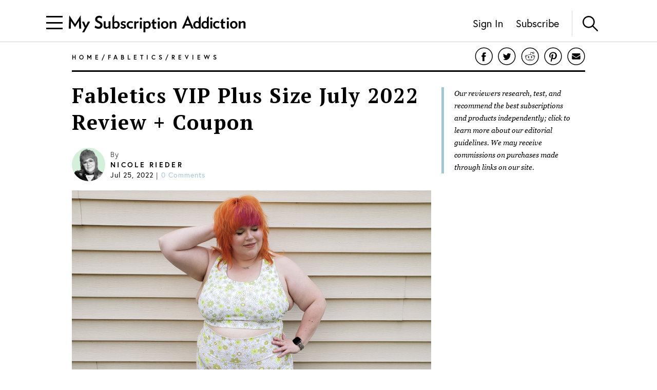

--- FILE ---
content_type: text/html; charset=utf-8
request_url: https://www.mysubscriptionaddiction.com/2022/07/fabletics-vip-plus-size-july-2022-review-coupon.html
body_size: 21133
content:
<!DOCTYPE html><html><head><meta charSet="utf-8"/><meta content="initial-scale=1.0, width=device-width, maximum-scale=1" name="viewport"/><script type="692f79bcfc62e42e1d944d3e-text/javascript">
(function(apiKey){(function(f,e,r,m,a,t){a=f[m]=f[m]||{};[&quot;loadTile&quot;,&quot;catalog&quot;,&quot;collection&quot;,&quot;embeddedShop&quot;,&quot;linkShop&quot;].map((x)=&gt;{a[x]=a[x]||function(){var z=e.currentScript;f.addEventListener(&quot;fermatInit&quot;,()=&gt;{f[m][x]({...arguments[0],scriptElement:z});});}});;t=e.createElement(r);t.src=&quot;https://unpkg.com/@fermat-commerce/storefront-lib/dist/fermat-storefront.js&quot;;t.async=true;t.onload=function(){fermatLib.initialize(apiKey);};e.head.appendChild(t);})(window,document,&quot;script&quot;,&quot;fermat&quot;);})(&quot;onu1YbPJQvsdMEUpBUMlv2cMpuMVeU9G&quot;);
        </script><script type="692f79bcfc62e42e1d944d3e-text/javascript">
            !function (w, d, t) {
              w.TiktokAnalyticsObject = t;var ttq=w[t]=w[t]||[];ttq.methods=[&quot;page&quot;,&quot;track&quot;,&quot;identify&quot;,&quot;instances&quot;,&quot;debug&quot;,&quot;on&quot;,&quot;off&quot;,&quot;once&quot;,&quot;ready&quot;,&quot;alias&quot;,&quot;group&quot;,&quot;enableCookie&quot;,&quot;disableCookie&quot;],ttq.setAndDefer=function(t,e){t[e] = function () { t.push([e].concat(Array.prototype.slice.call(arguments, 0))) }};for(var i=0;i&lt;ttq.methods.length;i++)ttq.setAndDefer(ttq,ttq.methods[i]);ttq.instance=function(t){for(var e=ttq._i[t]||[],n=0;n&lt;ttq.methods.length;n++
              )ttq.setAndDefer(e,ttq.methods[n]);return e},ttq.load=function(e,n){var i=&quot;https://analytics.tiktok.com/i18n/pixel/events.js&quot;;ttq._i=ttq._i||{ },ttq._i[e]=[],ttq._i[e]._u=i,ttq._t=ttq._t||{ },ttq._t[e]=+new Date,ttq._o=ttq._o||{ },ttq._o[e]=n||{ };n=document.createElement(&quot;script&quot;);n.type=&quot;text/javascript&quot;,n.async=!0,n.src=i+&quot;?sdkid=&quot;+e+&quot;&amp;lib=&quot;+t;e=document.getElementsByTagName(&quot;script&quot;)[0];e.parentNode.insertBefore(n,e)};

              ttq.load(&#x27;CDIT3PJC77UFUTJC0L1G&#x27;);
              ttq.page();
            }(window, document, &#x27;ttq&#x27;);
          </script><script type="692f79bcfc62e42e1d944d3e-text/javascript">
            !function(w,d){if(!w.rdt){var p=w.rdt=function(){p.sendEvent?p.sendEvent.apply(p,arguments):p.callQueue.push(arguments)};p.callQueue=[];var t=d.createElement(&quot;script&quot;);t.src=&quot;https://www.redditstatic.com/ads/pixel.js&quot;,t.async=!0;var s=d.getElementsByTagName(&quot;script&quot;)[0];s.parentNode.insertBefore(t,s)}}(window,document);rdt(&#x27;init&#x27;,&#x27;a2_fcojf4z9rna7&#x27;);rdt(&#x27;track&#x27;, &#x27;PageVisit&#x27;);
          </script><script type="692f79bcfc62e42e1d944d3e-text/javascript">
            !function(f,b,e,v,n,t,s)
            {if(f.fbq)return;n=f.fbq=function(){n.callMethod?
            n.callMethod.apply(n,arguments):n.queue.push(arguments)};
            if(!f._fbq)f._fbq=n;n.push=n;n.loaded=!0;n.version=&#x27;2.0&#x27;;
            n.queue=[];t=b.createElement(e);t.async=!0;
            t.src=v;s=b.getElementsByTagName(e)[0];
            s.parentNode.insertBefore(t,s)}(window, document,&#x27;script&#x27;,
            &#x27;https://connect.facebook.net/en_US/fbevents.js&#x27;);
            fbq(&#x27;init&#x27;, &#x27;321863149881826&#x27;);
            fbq(&#x27;track&#x27;, &#x27;PageView&#x27;);
          </script><noscript><img alt="Facebook Pixel" height="1" src="https://www.facebook.com/tr?id=321863149881826&amp;ev=PageView&amp;noscript=1" style="display:none" width="1"/></noscript><script async="" src="https://static.klaviyo.com/onsite/js/klaviyo.js?company_id=VmMFQa" type="692f79bcfc62e42e1d944d3e-text/javascript"></script><title>Fabletics VIP Plus Size July 2022 Review + Coupon | MSA</title><meta content="Fabletics is a monthly fitness apparel subscription, which includes a plus-size line of their fashionable workout gear! Check out our review for all the details!" name="description"/><meta content="fabletics,fabletics vip membership,fabletics reviews,fabletics vip reviews" name="keywords"/><link href="https://www.mysubscriptionaddiction.com/2022/07/fabletics-vip-plus-size-july-2022-review-coupon.html" rel="canonical"/><meta content="Fabletics VIP Plus Size July 2022 Review + Coupon" property="og:title"/><meta content="https://www.mysubscriptionaddiction.com/2022/07/fabletics-vip-plus-size-july-2022-review-coupon.html" property="og:url"/><meta content="Fabletics is a monthly fitness apparel subscription, which includes a plus-size line of their fashionable workout gear! Check out our review for all the details!" property="og:description"/><meta content="https://blog.mysubscriptionaddiction.com/wp-content/uploads/2022/07/17/Fabletics-July-2022-0008.jpg" property="og:image"/><meta content="https://blog.mysubscriptionaddiction.com/wp-content/uploads/2022/07/17/Fabletics-July-2022-0008.jpg" property="og:image:secure_url"/><meta content="https://blog.mysubscriptionaddiction.com/wp-content/uploads/2022/07/17/Fabletics-July-2022-0008.jpg" name="twitter:image"/><meta content="Fabletics VIP Plus Size July 2022 Review + Coupon" name="twitter:title"/><meta content="Fabletics is a monthly fitness apparel subscription, which includes a plus-size line of their fashionable workout gear! Check out our review for all the details!" name="twitter:description"/><meta name="next-head-count" content="20"/><link rel="preload" href="/_next/static/css/544736cf2307e7e8.css" as="style"/><link rel="stylesheet" href="/_next/static/css/544736cf2307e7e8.css" data-n-g=""/><link rel="preload" href="/_next/static/css/f87668b8b13e807a.css" as="style"/><link rel="stylesheet" href="/_next/static/css/f87668b8b13e807a.css" data-n-p=""/><noscript data-n-css=""></noscript><script defer="" nomodule="" src="/_next/static/chunks/polyfills-c67a75d1b6f99dc8.js" type="692f79bcfc62e42e1d944d3e-text/javascript"></script><script src="https://www.googleoptimize.com/optimize.js?id=GTM-TQ4ZSRC" defer="" data-nscript="beforeInteractive" type="692f79bcfc62e42e1d944d3e-text/javascript"></script><script src="/_next/static/chunks/webpack-5752944655d749a0.js" defer="" type="692f79bcfc62e42e1d944d3e-text/javascript"></script><script src="/_next/static/chunks/framework-5f4595e5518b5600.js" defer="" type="692f79bcfc62e42e1d944d3e-text/javascript"></script><script src="/_next/static/chunks/main-addcb9bc11ed9398.js" defer="" type="692f79bcfc62e42e1d944d3e-text/javascript"></script><script src="/_next/static/chunks/pages/_app-19f6427298c83f1d.js" defer="" type="692f79bcfc62e42e1d944d3e-text/javascript"></script><script src="/_next/static/chunks/10-ba528173093392ad.js" defer="" type="692f79bcfc62e42e1d944d3e-text/javascript"></script><script src="/_next/static/chunks/664-fe1f0ac1dd157bd4.js" defer="" type="692f79bcfc62e42e1d944d3e-text/javascript"></script><script src="/_next/static/chunks/981-2f97d8cf79b27a72.js" defer="" type="692f79bcfc62e42e1d944d3e-text/javascript"></script><script src="/_next/static/chunks/471-3f18f79316acca98.js" defer="" type="692f79bcfc62e42e1d944d3e-text/javascript"></script><script src="/_next/static/chunks/284-43f3b8a260be785d.js" defer="" type="692f79bcfc62e42e1d944d3e-text/javascript"></script><script src="/_next/static/chunks/237-69dcfe2bf20cc077.js" defer="" type="692f79bcfc62e42e1d944d3e-text/javascript"></script><script src="/_next/static/chunks/pages/%5B...slug%5D-d82b41c91aecdf26.js" defer="" type="692f79bcfc62e42e1d944d3e-text/javascript"></script><script src="/_next/static/a9y4RJYYPvWt0o7gPuxP4/_buildManifest.js" defer="" type="692f79bcfc62e42e1d944d3e-text/javascript"></script><script src="/_next/static/a9y4RJYYPvWt0o7gPuxP4/_ssgManifest.js" defer="" type="692f79bcfc62e42e1d944d3e-text/javascript"></script></head><body><div id="__next" data-reactroot=""><div><header class="Header_header__NLhag"><div class="Header_overlay__2_lvO" role="button" tabindex="0"></div><div class="Header_leftHeader__1SbHx"><div><button class="Burger_burger__bNSA_"><div></div><div data-testid="second-bar"></div><div></div></button><div class="Header_burgerBackground__6fMOU"></div><nav class="Menu_navMenu__izDZr"><div class="AppMenuItem_container__UBFVA AppMenuItem_root__z3_xw"><div class="AppMenuItemComponent_content__S2s69" role="button" tabindex="-1"><div class="AppMenuItem_content__kbMVD AppMenuItem_root__z3_xw"><div class="AppMenuItem_name__XbHah">Best Subscriptions</div><img alt="Arrow that indicates expansion state" class="w-[12px] h-[12px] ease-in duration-200 w-[18px] h-[18px]" src="/images/chevron-right.svg"/></div></div><div class="AppMenuItem_childrenContainer___6uDi"><div class="AppMenuItem_container__UBFVA"><div class="AppMenuItemComponent_content__S2s69" role="button" tabindex="-1"><div class="AppMenuItem_content__kbMVD"><div class="AppMenuItem_name__XbHah">Overall Best Subscriptions</div><img alt="Arrow that indicates expansion state" class="w-[12px] h-[12px] ease-in duration-200" src="/images/chevron-right.svg"/></div></div><div class="AppMenuItem_childrenContainer___6uDi"><div class="AppMenuItem_container__UBFVA"><div class="AppMenuItemComponent_content__S2s69" role="button" tabindex="-1"><a href="https://www.mysubscriptionaddiction.com/best-subscription-boxes"><div class="AppMenuItem_content__kbMVD"><div class="AppMenuItem_name__XbHah">Best Subscriptions - Reader&#x27;s Choice</div></div></a></div><div class="AppMenuItem_childrenContainer___6uDi"></div></div><div class="AppMenuItem_container__UBFVA"><div class="AppMenuItemComponent_content__S2s69" role="button" tabindex="-1"><a href="https://www.mysubscriptionaddiction.com/best-subscription-boxes/best-boxes-for-women"><div class="AppMenuItem_content__kbMVD"><div class="AppMenuItem_name__XbHah">Best Subscription Boxes For Women</div></div></a></div><div class="AppMenuItem_childrenContainer___6uDi"></div></div><div class="AppMenuItem_container__UBFVA"><div class="AppMenuItemComponent_content__S2s69" role="button" tabindex="-1"><a href="https://www.mysubscriptionaddiction.com/best-subscription-boxes/best-boxes-for-men"><div class="AppMenuItem_content__kbMVD"><div class="AppMenuItem_name__XbHah">Best Subscription Boxes For Men</div></div></a></div><div class="AppMenuItem_childrenContainer___6uDi"></div></div><div class="AppMenuItem_container__UBFVA"><div class="AppMenuItemComponent_content__S2s69" role="button" tabindex="-1"><a href="https://www.mysubscriptionaddiction.com/best-subscription-boxes/best-boxes-for-kids"><div class="AppMenuItem_content__kbMVD"><div class="AppMenuItem_name__XbHah">Best Subscription Boxes For Kids</div></div></a></div><div class="AppMenuItem_childrenContainer___6uDi"></div></div><div class="AppMenuItem_container__UBFVA"><div class="AppMenuItemComponent_content__S2s69" role="button" tabindex="-1"><a href="https://www.mysubscriptionaddiction.com/best-subscription-boxes/best-boxes-for-teens"><div class="AppMenuItem_content__kbMVD"><div class="AppMenuItem_name__XbHah">Best Subscription Boxes For Teens</div></div></a></div><div class="AppMenuItem_childrenContainer___6uDi"></div></div><div class="AppMenuItem_container__UBFVA"><div class="AppMenuItemComponent_content__S2s69" role="button" tabindex="-1"><a href="https://www.mysubscriptionaddiction.com/best-dog-subscription-boxes"><div class="AppMenuItem_content__kbMVD"><div class="AppMenuItem_name__XbHah">Best Subscription Boxes For Dogs</div></div></a></div><div class="AppMenuItem_childrenContainer___6uDi"></div></div><div class="AppMenuItem_container__UBFVA"><div class="AppMenuItemComponent_content__S2s69" role="button" tabindex="-1"><a href="https://www.mysubscriptionaddiction.com/best-subscription-boxes/best-boxes-for-cats"><div class="AppMenuItem_content__kbMVD"><div class="AppMenuItem_name__XbHah">Best Subscription Boxes For Cats</div></div></a></div><div class="AppMenuItem_childrenContainer___6uDi"></div></div><div class="AppMenuItem_container__UBFVA"><div class="AppMenuItemComponent_content__S2s69" role="button" tabindex="-1"><a href="https://www.mysubscriptionaddiction.com/best-monthly-subscription-boxes"><div class="AppMenuItem_content__kbMVD"><div class="AppMenuItem_name__XbHah">Best Monthly Boxes of All Time</div></div></a></div><div class="AppMenuItem_childrenContainer___6uDi"></div></div></div></div><div class="AppMenuItem_container__UBFVA"><div class="AppMenuItemComponent_content__S2s69" role="button" tabindex="-1"><div class="AppMenuItem_content__kbMVD"><div class="AppMenuItem_name__XbHah">To Eat and Drink</div><img alt="Arrow that indicates expansion state" class="w-[12px] h-[12px] ease-in duration-200" src="/images/chevron-right.svg"/></div></div><div class="AppMenuItem_childrenContainer___6uDi"><div class="AppMenuItem_container__UBFVA"><div class="AppMenuItemComponent_content__S2s69" role="button" tabindex="-1"><a href="https://www.mysubscriptionaddiction.com/best-subscription-boxes/best-meal-kit-delivery-services"><div class="AppMenuItem_content__kbMVD"><div class="AppMenuItem_name__XbHah">Best Meal Delivery Services</div></div></a></div><div class="AppMenuItem_childrenContainer___6uDi"></div></div><div class="AppMenuItem_container__UBFVA"><div class="AppMenuItemComponent_content__S2s69" role="button" tabindex="-1"><a href="https://www.mysubscriptionaddiction.com/best-food-subscription-boxes"><div class="AppMenuItem_content__kbMVD"><div class="AppMenuItem_name__XbHah">Best Food Subscription Boxes</div></div></a></div><div class="AppMenuItem_childrenContainer___6uDi"></div></div><div class="AppMenuItem_container__UBFVA"><div class="AppMenuItemComponent_content__S2s69" role="button" tabindex="-1"><a href="https://www.mysubscriptionaddiction.com/best-subscription-boxes/best-snack-boxes"><div class="AppMenuItem_content__kbMVD"><div class="AppMenuItem_name__XbHah">Best Snack Subscription Boxes</div></div></a></div><div class="AppMenuItem_childrenContainer___6uDi"></div></div><div class="AppMenuItem_container__UBFVA"><div class="AppMenuItemComponent_content__S2s69" role="button" tabindex="-1"><a href="https://www.mysubscriptionaddiction.com/best-subscription-boxes/best-wine-clubs"><div class="AppMenuItem_content__kbMVD"><div class="AppMenuItem_name__XbHah">Best Wine Subscriptions</div></div></a></div><div class="AppMenuItem_childrenContainer___6uDi"></div></div><div class="AppMenuItem_container__UBFVA"><div class="AppMenuItemComponent_content__S2s69" role="button" tabindex="-1"><a href="https://www.mysubscriptionaddiction.com/best-beer-month-clubs"><div class="AppMenuItem_content__kbMVD"><div class="AppMenuItem_name__XbHah">Best Beer Subscriptions</div></div></a></div><div class="AppMenuItem_childrenContainer___6uDi"></div></div><div class="AppMenuItem_container__UBFVA"><div class="AppMenuItemComponent_content__S2s69" role="button" tabindex="-1"><a href="https://www.mysubscriptionaddiction.com/best-coffee-subscription-boxes"><div class="AppMenuItem_content__kbMVD"><div class="AppMenuItem_name__XbHah">Best Coffee Subscription Boxes</div></div></a></div><div class="AppMenuItem_childrenContainer___6uDi"></div></div><div class="AppMenuItem_container__UBFVA"><div class="AppMenuItemComponent_content__S2s69" role="button" tabindex="-1"><a href="https://www.mysubscriptionaddiction.com/the-best-tea-subscription-boxes"><div class="AppMenuItem_content__kbMVD"><div class="AppMenuItem_name__XbHah">Best Tea Subscription Boxes</div></div></a></div><div class="AppMenuItem_childrenContainer___6uDi"></div></div></div></div><div class="AppMenuItem_container__UBFVA"><div class="AppMenuItemComponent_content__S2s69" role="button" tabindex="-1"><div class="AppMenuItem_content__kbMVD"><div class="AppMenuItem_name__XbHah">To Wear</div><img alt="Arrow that indicates expansion state" class="w-[12px] h-[12px] ease-in duration-200" src="/images/chevron-right.svg"/></div></div><div class="AppMenuItem_childrenContainer___6uDi"><div class="AppMenuItem_container__UBFVA"><div class="AppMenuItemComponent_content__S2s69" role="button" tabindex="-1"><a href="https://www.mysubscriptionaddiction.com/best-clothing-subscription-boxes"><div class="AppMenuItem_content__kbMVD"><div class="AppMenuItem_name__XbHah">Best Clothing Subscription Boxes</div></div></a></div><div class="AppMenuItem_childrenContainer___6uDi"></div></div><div class="AppMenuItem_container__UBFVA"><div class="AppMenuItemComponent_content__S2s69" role="button" tabindex="-1"><a href="https://www.mysubscriptionaddiction.com/best-subscription-boxes/best-personal-styling-boxes"><div class="AppMenuItem_content__kbMVD"><div class="AppMenuItem_name__XbHah">Best Online Personal Stylist Subscriptions</div></div></a></div><div class="AppMenuItem_childrenContainer___6uDi"></div></div><div class="AppMenuItem_container__UBFVA"><div class="AppMenuItemComponent_content__S2s69" role="button" tabindex="-1"><a href="https://www.mysubscriptionaddiction.com/clothing-rental-subscriptions"><div class="AppMenuItem_content__kbMVD"><div class="AppMenuItem_name__XbHah">Best Clothing Rental Subscriptions</div></div></a></div><div class="AppMenuItem_childrenContainer___6uDi"></div></div><div class="AppMenuItem_container__UBFVA"><div class="AppMenuItemComponent_content__S2s69" role="button" tabindex="-1"><a href="https://www.mysubscriptionaddiction.com/best-subscription-boxes/best-womens-clothing-boxes"><div class="AppMenuItem_content__kbMVD"><div class="AppMenuItem_name__XbHah">Best Women&#x27;s Fashion Subscriptions</div></div></a></div><div class="AppMenuItem_childrenContainer___6uDi"></div></div><div class="AppMenuItem_container__UBFVA"><div class="AppMenuItemComponent_content__S2s69" role="button" tabindex="-1"><a href="https://www.mysubscriptionaddiction.com/best-subscription-boxes/best-mens-fashion-boxes"><div class="AppMenuItem_content__kbMVD"><div class="AppMenuItem_name__XbHah">Best Men&#x27;s Clothing Subscription Boxes</div></div></a></div><div class="AppMenuItem_childrenContainer___6uDi"></div></div><div class="AppMenuItem_container__UBFVA"><div class="AppMenuItemComponent_content__S2s69" role="button" tabindex="-1"><a href="https://www.mysubscriptionaddiction.com/best-subscription-boxes/best-kids-clothing-boxes"><div class="AppMenuItem_content__kbMVD"><div class="AppMenuItem_name__XbHah">Best Kid&#x27;s Clothing Subscription Boxes</div></div></a></div><div class="AppMenuItem_childrenContainer___6uDi"></div></div><div class="AppMenuItem_container__UBFVA"><div class="AppMenuItemComponent_content__S2s69" role="button" tabindex="-1"><a href="https://www.mysubscriptionaddiction.com/best-plus-size-clothing-subscription-boxes"><div class="AppMenuItem_content__kbMVD"><div class="AppMenuItem_name__XbHah">Best Plus Size Clothing Subscription Boxes</div></div></a></div><div class="AppMenuItem_childrenContainer___6uDi"></div></div></div></div><div class="AppMenuItem_container__UBFVA"><div class="AppMenuItemComponent_content__S2s69" role="button" tabindex="-1"><div class="AppMenuItem_content__kbMVD"><div class="AppMenuItem_name__XbHah">To Look Good</div><img alt="Arrow that indicates expansion state" class="w-[12px] h-[12px] ease-in duration-200" src="/images/chevron-right.svg"/></div></div><div class="AppMenuItem_childrenContainer___6uDi"><div class="AppMenuItem_container__UBFVA"><div class="AppMenuItemComponent_content__S2s69" role="button" tabindex="-1"><a href="https://www.mysubscriptionaddiction.com/best-subscription-boxes/best-beauty-boxes"><div class="AppMenuItem_content__kbMVD"><div class="AppMenuItem_name__XbHah">Best Beauty Subscription Boxes</div></div></a></div><div class="AppMenuItem_childrenContainer___6uDi"></div></div><div class="AppMenuItem_container__UBFVA"><div class="AppMenuItemComponent_content__S2s69" role="button" tabindex="-1"><a href="https://www.mysubscriptionaddiction.com/best-subscription-boxes/best-makeup-boxes"><div class="AppMenuItem_content__kbMVD"><div class="AppMenuItem_name__XbHah">Best Makeup Subscription Boxes</div></div></a></div><div class="AppMenuItem_childrenContainer___6uDi"></div></div><div class="AppMenuItem_container__UBFVA"><div class="AppMenuItemComponent_content__S2s69" role="button" tabindex="-1"><a href="https://www.mysubscriptionaddiction.com/best-subscription-boxes/best-skincare-boxes"><div class="AppMenuItem_content__kbMVD"><div class="AppMenuItem_name__XbHah">Best Skincare Subscription Boxes</div></div></a></div><div class="AppMenuItem_childrenContainer___6uDi"></div></div><div class="AppMenuItem_container__UBFVA"><div class="AppMenuItemComponent_content__S2s69" role="button" tabindex="-1"><a href="https://www.mysubscriptionaddiction.com/best-subscription-boxes/best-jewelry-subscription-boxes"><div class="AppMenuItem_content__kbMVD"><div class="AppMenuItem_name__XbHah">Best Jewelry Subscription Boxes</div></div></a></div><div class="AppMenuItem_childrenContainer___6uDi"></div></div></div></div><div class="AppMenuItem_container__UBFVA"><div class="AppMenuItemComponent_content__S2s69" role="button" tabindex="-1"><div class="AppMenuItem_content__kbMVD"><div class="AppMenuItem_name__XbHah">To Do At Home</div><img alt="Arrow that indicates expansion state" class="w-[12px] h-[12px] ease-in duration-200" src="/images/chevron-right.svg"/></div></div><div class="AppMenuItem_childrenContainer___6uDi"><div class="AppMenuItem_container__UBFVA"><div class="AppMenuItemComponent_content__S2s69" role="button" tabindex="-1"><a href="https://www.mysubscriptionaddiction.com/best-subscription-boxes/best-home-decor-and-supplies-boxes"><div class="AppMenuItem_content__kbMVD"><div class="AppMenuItem_name__XbHah">Best Home Decor Subscriptions</div></div></a></div><div class="AppMenuItem_childrenContainer___6uDi"></div></div><div class="AppMenuItem_container__UBFVA"><div class="AppMenuItemComponent_content__S2s69" role="button" tabindex="-1"><a href="https://www.mysubscriptionaddiction.com/plant-subscription-boxes"><div class="AppMenuItem_content__kbMVD"><div class="AppMenuItem_name__XbHah">Best Plant Subscription Boxes</div></div></a></div><div class="AppMenuItem_childrenContainer___6uDi"></div></div><div class="AppMenuItem_container__UBFVA"><div class="AppMenuItemComponent_content__S2s69" role="button" tabindex="-1"><a href="https://www.mysubscriptionaddiction.com/best-subscription-boxes/the-top-10-tech-subscription-boxes-for-home-gadgets-in-2023"><div class="AppMenuItem_content__kbMVD"><div class="AppMenuItem_name__XbHah">Best Home Gadget Subscriptions</div></div></a></div><div class="AppMenuItem_childrenContainer___6uDi"></div></div><div class="AppMenuItem_container__UBFVA"><div class="AppMenuItemComponent_content__S2s69" role="button" tabindex="-1"><a href="https://www.mysubscriptionaddiction.com/best-subscription-boxes/best-book-boxes"><div class="AppMenuItem_content__kbMVD"><div class="AppMenuItem_name__XbHah">Best Book Subscription Boxes</div></div></a></div><div class="AppMenuItem_childrenContainer___6uDi"></div></div><div class="AppMenuItem_container__UBFVA"><div class="AppMenuItemComponent_content__S2s69" role="button" tabindex="-1"><a href="https://www.mysubscriptionaddiction.com/best-subscription-boxes/best-craft-boxes"><div class="AppMenuItem_content__kbMVD"><div class="AppMenuItem_name__XbHah">Best Art Subscription Boxes</div></div></a></div><div class="AppMenuItem_childrenContainer___6uDi"></div></div><div class="AppMenuItem_container__UBFVA"><div class="AppMenuItemComponent_content__S2s69" role="button" tabindex="-1"><a href="https://www.mysubscriptionaddiction.com/best-pet-subscription-boxes"><div class="AppMenuItem_content__kbMVD"><div class="AppMenuItem_name__XbHah">Best Subscription Boxes For Pets</div></div></a></div><div class="AppMenuItem_childrenContainer___6uDi"></div></div></div></div><div class="AppMenuItem_container__UBFVA"><div class="AppMenuItemComponent_content__S2s69" role="button" tabindex="-1"><div class="AppMenuItem_content__kbMVD"><div class="AppMenuItem_name__XbHah">To Live Well</div><img alt="Arrow that indicates expansion state" class="w-[12px] h-[12px] ease-in duration-200" src="/images/chevron-right.svg"/></div></div><div class="AppMenuItem_childrenContainer___6uDi"><div class="AppMenuItem_container__UBFVA"><div class="AppMenuItemComponent_content__S2s69" role="button" tabindex="-1"><a href="https://www.mysubscriptionaddiction.com/best-subscription-boxes/best-wellness-subscription-boxes-readers-choice"><div class="AppMenuItem_content__kbMVD"><div class="AppMenuItem_name__XbHah">Best Wellness Subscriptions</div></div></a></div><div class="AppMenuItem_childrenContainer___6uDi"></div></div><div class="AppMenuItem_container__UBFVA"><div class="AppMenuItemComponent_content__S2s69" role="button" tabindex="-1"><a href="https://www.mysubscriptionaddiction.com/best-subscription-boxes/best-fitness-boxes"><div class="AppMenuItem_content__kbMVD"><div class="AppMenuItem_name__XbHah">Best Fitness Subscriptions</div></div></a></div><div class="AppMenuItem_childrenContainer___6uDi"></div></div><div class="AppMenuItem_container__UBFVA"><div class="AppMenuItemComponent_content__S2s69" role="button" tabindex="-1"><a href="https://www.mysubscriptionaddiction.com/best-vitamin-supplement-subscriptions"><div class="AppMenuItem_content__kbMVD"><div class="AppMenuItem_name__XbHah">Best Vitamin and Supplement Subscriptions</div></div></a></div><div class="AppMenuItem_childrenContainer___6uDi"></div></div><div class="AppMenuItem_container__UBFVA"><div class="AppMenuItemComponent_content__S2s69" role="button" tabindex="-1"><a href="https://www.mysubscriptionaddiction.com/self-care-subscription-boxes"><div class="AppMenuItem_content__kbMVD"><div class="AppMenuItem_name__XbHah">Best Self Care Subscriptions</div></div></a></div><div class="AppMenuItem_childrenContainer___6uDi"></div></div><div class="AppMenuItem_container__UBFVA"><div class="AppMenuItemComponent_content__S2s69" role="button" tabindex="-1"><a href="https://www.mysubscriptionaddiction.com/best-baby-subscription-boxes"><div class="AppMenuItem_content__kbMVD"><div class="AppMenuItem_name__XbHah">Best Baby Subscription Boxes</div></div></a></div><div class="AppMenuItem_childrenContainer___6uDi"></div></div></div></div></div></div><div class="AppMenuItem_container__UBFVA AppMenuItem_root__z3_xw"><div class="AppMenuItemComponent_content__S2s69" role="button" tabindex="-1"><div class="AppMenuItem_content__kbMVD AppMenuItem_root__z3_xw"><div class="AppMenuItem_name__XbHah">Reviews</div><img alt="Arrow that indicates expansion state" class="w-[12px] h-[12px] ease-in duration-200 w-[18px] h-[18px]" src="/images/chevron-right.svg"/></div></div><div class="AppMenuItem_childrenContainer___6uDi"><div class="AppMenuItem_container__UBFVA"><div class="AppMenuItemComponent_content__S2s69" role="button" tabindex="-1"><div class="AppMenuItem_content__kbMVD"><div class="AppMenuItem_name__XbHah">Reviews by Category</div><img alt="Arrow that indicates expansion state" class="w-[12px] h-[12px] ease-in duration-200" src="/images/chevron-right.svg"/></div></div><div class="AppMenuItem_childrenContainer___6uDi"><div class="AppMenuItem_container__UBFVA"><div class="AppMenuItemComponent_content__S2s69" role="button" tabindex="-1"><a href="https://www.mysubscriptionaddiction.com/category/subscription-boxes-for-women"><div class="AppMenuItem_content__kbMVD"><div class="AppMenuItem_name__XbHah">Women&#x27;s Boxes</div></div></a></div><div class="AppMenuItem_childrenContainer___6uDi"></div></div><div class="AppMenuItem_container__UBFVA"><div class="AppMenuItemComponent_content__S2s69" role="button" tabindex="-1"><a href="https://www.mysubscriptionaddiction.com/category/subscription-boxes-for-men-2"><div class="AppMenuItem_content__kbMVD"><div class="AppMenuItem_name__XbHah">Men&#x27;s Boxes</div></div></a></div><div class="AppMenuItem_childrenContainer___6uDi"></div></div><div class="AppMenuItem_container__UBFVA"><div class="AppMenuItemComponent_content__S2s69" role="button" tabindex="-1"><a href="https://www.mysubscriptionaddiction.com/category/subscription-boxes-for-kids"><div class="AppMenuItem_content__kbMVD"><div class="AppMenuItem_name__XbHah">Kids&#x27; Boxes</div></div></a></div><div class="AppMenuItem_childrenContainer___6uDi"></div></div><div class="AppMenuItem_container__UBFVA"><div class="AppMenuItemComponent_content__S2s69" role="button" tabindex="-1"><a href="https://www.mysubscriptionaddiction.com/category/beauty-subscription-boxes-2"><div class="AppMenuItem_content__kbMVD"><div class="AppMenuItem_name__XbHah">Beauty Boxes</div></div></a></div><div class="AppMenuItem_childrenContainer___6uDi"></div></div><div class="AppMenuItem_container__UBFVA"><div class="AppMenuItemComponent_content__S2s69" role="button" tabindex="-1"><a href="https://www.mysubscriptionaddiction.com/category/clothing-subscription-boxes"><div class="AppMenuItem_content__kbMVD"><div class="AppMenuItem_name__XbHah">Clothing Boxes</div></div></a></div><div class="AppMenuItem_childrenContainer___6uDi"></div></div><div class="AppMenuItem_container__UBFVA"><div class="AppMenuItemComponent_content__S2s69" role="button" tabindex="-1"><a href="https://www.mysubscriptionaddiction.com/category/food-subscription-boxes-2"><div class="AppMenuItem_content__kbMVD"><div class="AppMenuItem_name__XbHah">Meal Subscriptions</div></div></a></div><div class="AppMenuItem_childrenContainer___6uDi"></div></div><div class="AppMenuItem_container__UBFVA"><div class="AppMenuItemComponent_content__S2s69" role="button" tabindex="-1"><a href="https://www.mysubscriptionaddiction.com/category/razors"><div class="AppMenuItem_content__kbMVD"><div class="AppMenuItem_name__XbHah">Razor Subscriptions</div></div></a></div><div class="AppMenuItem_childrenContainer___6uDi"></div></div></div></div><div class="AppMenuItem_container__UBFVA"><div class="AppMenuItemComponent_content__S2s69" role="button" tabindex="-1"><div class="AppMenuItem_content__kbMVD"><div class="AppMenuItem_name__XbHah">Popular Reviews</div><img alt="Arrow that indicates expansion state" class="w-[12px] h-[12px] ease-in duration-200" src="/images/chevron-right.svg"/></div></div><div class="AppMenuItem_childrenContainer___6uDi"><div class="AppMenuItem_container__UBFVA"><div class="AppMenuItemComponent_content__S2s69" role="button" tabindex="-1"><a href="https://www.mysubscriptionaddiction.com/b/fabfitfun-vip-box"><div class="AppMenuItem_content__kbMVD"><div class="AppMenuItem_name__XbHah">FabFitFun Reviews</div></div></a></div><div class="AppMenuItem_childrenContainer___6uDi"></div></div><div class="AppMenuItem_container__UBFVA"><div class="AppMenuItemComponent_content__S2s69" role="button" tabindex="-1"><a href="https://www.mysubscriptionaddiction.com/b/ipsy"><div class="AppMenuItem_content__kbMVD"><div class="AppMenuItem_name__XbHah">Ipsy Reviews</div></div></a></div><div class="AppMenuItem_childrenContainer___6uDi"></div></div><div class="AppMenuItem_container__UBFVA"><div class="AppMenuItemComponent_content__S2s69" role="button" tabindex="-1"><a href="https://www.mysubscriptionaddiction.com/b/boxycharm"><div class="AppMenuItem_content__kbMVD"><div class="AppMenuItem_name__XbHah">Boxycharm Reviews</div></div></a></div><div class="AppMenuItem_childrenContainer___6uDi"></div></div><div class="AppMenuItem_container__UBFVA"><div class="AppMenuItemComponent_content__S2s69" role="button" tabindex="-1"><a href="https://www.mysubscriptionaddiction.com/b/stitch-fix"><div class="AppMenuItem_content__kbMVD"><div class="AppMenuItem_name__XbHah">Stitch Fix Reviews</div></div></a></div><div class="AppMenuItem_childrenContainer___6uDi"></div></div><div class="AppMenuItem_container__UBFVA"><div class="AppMenuItemComponent_content__S2s69" role="button" tabindex="-1"><a href="https://www.mysubscriptionaddiction.com/b/home-chef"><div class="AppMenuItem_content__kbMVD"><div class="AppMenuItem_name__XbHah">Home Chef Reviews</div></div></a></div><div class="AppMenuItem_childrenContainer___6uDi"></div></div><div class="AppMenuItem_container__UBFVA"><div class="AppMenuItemComponent_content__S2s69" role="button" tabindex="-1"><a href="https://www.mysubscriptionaddiction.com/b/causebox"><div class="AppMenuItem_content__kbMVD"><div class="AppMenuItem_name__XbHah">CAUSEBOX Reviews</div></div></a></div><div class="AppMenuItem_childrenContainer___6uDi"></div></div><div class="AppMenuItem_container__UBFVA"><div class="AppMenuItemComponent_content__S2s69" role="button" tabindex="-1"><a href="https://www.mysubscriptionaddiction.com/b/kiwi-crate"><div class="AppMenuItem_content__kbMVD"><div class="AppMenuItem_name__XbHah">Kiwi Crate Reviews</div></div></a></div><div class="AppMenuItem_childrenContainer___6uDi"></div></div></div></div><div class="AppMenuItem_container__UBFVA"><div class="AppMenuItemComponent_content__S2s69" role="button" tabindex="-1"><a href="https://www.mysubscriptionaddiction.com/category/subscription-box-reviews"><div class="AppMenuItem_content__kbMVD"><div class="AppMenuItem_name__XbHah">BROWSE ALL REVIEWS</div></div></a></div><div class="AppMenuItem_childrenContainer___6uDi"></div></div></div></div><div class="AppMenuItem_container__UBFVA AppMenuItem_root__z3_xw"><div class="AppMenuItemComponent_content__S2s69" role="button" tabindex="-1"><div class="AppMenuItem_content__kbMVD AppMenuItem_root__z3_xw"><div class="AppMenuItem_name__XbHah">Spoilers</div><img alt="Arrow that indicates expansion state" class="w-[12px] h-[12px] ease-in duration-200 w-[18px] h-[18px]" src="/images/chevron-right.svg"/></div></div><div class="AppMenuItem_childrenContainer___6uDi"><div class="AppMenuItem_container__UBFVA"><div class="AppMenuItemComponent_content__S2s69" role="button" tabindex="-1"><div class="AppMenuItem_content__kbMVD"><div class="AppMenuItem_name__XbHah">Popular Spoilers</div><img alt="Arrow that indicates expansion state" class="w-[12px] h-[12px] ease-in duration-200" src="/images/chevron-right.svg"/></div></div><div class="AppMenuItem_childrenContainer___6uDi"><div class="AppMenuItem_container__UBFVA"><div class="AppMenuItemComponent_content__S2s69" role="button" tabindex="-1"><a href="https://www.mysubscriptionaddiction.com/b/fabfitfun/spoilers"><div class="AppMenuItem_content__kbMVD"><div class="AppMenuItem_name__XbHah">FabFitFun Spoilers</div></div></a></div><div class="AppMenuItem_childrenContainer___6uDi"></div></div><div class="AppMenuItem_container__UBFVA"><div class="AppMenuItemComponent_content__S2s69" role="button" tabindex="-1"><a href="https://www.mysubscriptionaddiction.com/b/boxycharm/spoilers"><div class="AppMenuItem_content__kbMVD"><div class="AppMenuItem_name__XbHah">Boxycharm Spoilers</div></div></a></div><div class="AppMenuItem_childrenContainer___6uDi"></div></div><div class="AppMenuItem_container__UBFVA"><div class="AppMenuItemComponent_content__S2s69" role="button" tabindex="-1"><a href="https://www.mysubscriptionaddiction.com/b/ipsy/spoilers"><div class="AppMenuItem_content__kbMVD"><div class="AppMenuItem_name__XbHah">Ipsy Spoilers</div></div></a></div><div class="AppMenuItem_childrenContainer___6uDi"></div></div><div class="AppMenuItem_container__UBFVA"><div class="AppMenuItemComponent_content__S2s69" role="button" tabindex="-1"><a href="https://www.mysubscriptionaddiction.com/b/allure-beauty-box/spoilers"><div class="AppMenuItem_content__kbMVD"><div class="AppMenuItem_name__XbHah">Allure Spoilers</div></div></a></div><div class="AppMenuItem_childrenContainer___6uDi"></div></div><div class="AppMenuItem_container__UBFVA"><div class="AppMenuItemComponent_content__S2s69" role="button" tabindex="-1"><a href="https://www.mysubscriptionaddiction.com/b/alltrue/spoilers"><div class="AppMenuItem_content__kbMVD"><div class="AppMenuItem_name__XbHah">Alltrue Spoilers</div></div></a></div><div class="AppMenuItem_childrenContainer___6uDi"></div></div></div></div><div class="AppMenuItem_container__UBFVA"><div class="AppMenuItemComponent_content__S2s69" role="button" tabindex="-1"><a href="https://www.mysubscriptionaddiction.com/category/subscription-box-spoilers"><div class="AppMenuItem_content__kbMVD"><div class="AppMenuItem_name__XbHah">BROWSE ALL SPOILERS</div></div></a></div><div class="AppMenuItem_childrenContainer___6uDi"></div></div></div></div><div class="AppMenuItem_container__UBFVA AppMenuItem_root__z3_xw"><div class="AppMenuItemComponent_content__S2s69" role="button" tabindex="-1"><a href="https://www.mysubscriptionaddiction.com/best-subscription-coupons"><div class="AppMenuItem_content__kbMVD AppMenuItem_root__z3_xw"><div class="AppMenuItem_name__XbHah">Best Coupons</div></div></a></div><div class="AppMenuItem_childrenContainer___6uDi"></div></div><div class="AppMenuItem_container__UBFVA AppMenuItem_root__z3_xw"><div class="AppMenuItemComponent_content__S2s69" role="button" tabindex="-1"><a href="https://www.mysubscriptionaddiction.com/directory/subscription-box"><div class="AppMenuItem_content__kbMVD AppMenuItem_root__z3_xw"><div class="AppMenuItem_name__XbHah">The Directory</div></div></a></div><div class="AppMenuItem_childrenContainer___6uDi"></div></div><div class="AppMenuItem_container__UBFVA AppMenuItem_root__z3_xw"><div class="AppMenuItemComponent_content__S2s69" role="button" tabindex="-1"><a href="https://www.mysubscriptionaddiction.com/about"><div class="AppMenuItem_content__kbMVD AppMenuItem_root__z3_xw"><div class="AppMenuItem_name__XbHah">About Us</div></div></a></div><div class="AppMenuItem_childrenContainer___6uDi"></div></div></nav></div><a href="/"><div class="Header_logo__SAQTw"><div class="Header_mobile__bHwog"><img alt="My Subscription Addiction" height="35" src="/images/MSA-BLACK.svg" width="347"/></div><div class="Header_desktop__YFiW4"><img alt="My Subscription Addiction" src="/images/MSA_FULL_HOR_BLACK.svg"/></div></div></a></div><div class="Header_rightHeader___BdX7"><div class="SearchBar_searchBar__jbvXa undefined"><div class="relative"><form action="/search" autoComplete="off"><input type="search" data-testid="search-input" name="q" placeholder="Search..." value=""/></form><div class="absolute z-[9999] right-[-40px] md:right-0 bg-white w-screen md:w-[440px] shadow-xl hidden"> </div></div></div></div></header><div><div class="page-container" id="page-container"><input type="hidden" id="post-id" name="post-id" value="744751"/><script type="application/ld+json">{"@context":"https://schema.org","@type":"NewsArticle","mainEntityOfPage":"https://www.mysubscriptionaddiction.com/2022/07/fabletics-vip-plus-size-july-2022-review-coupon.html","author":{"@type":"Person","name":"Nicole Rieder","url":"https://www.mysubscriptionaddiction.com/author/nrieder/"},"publisher":{"@type":"Organization","name":"My Subscription Addiction","logo":{"@type":"ImageObject","url":"https://www.mysubscriptionaddiction.com/wp-content/uploads/2015/11/logo-mysubadd-final-lg.png"}},"headline":"Fabletics VIP Plus Size July 2022 Review + Coupon","datePublished":"2022-07-25T12:30:10","dateModified":"2022-07-24T10:54:58","image":"https://blog.mysubscriptionaddiction.com/wp-content/uploads/2022/07/17/Fabletics-July-2022-0008.jpg"}</script><div class="ml-5 xl:flex xl:justify-between xl:my-[10px] xl:mx-[100px]"><div class="font-europa font-bold text-xs tracking-[6px] mt-[10px] leading-5 w-full"><span itemscope="" itemType="https://schema.org/BreadcrumbList"><span itemscope="" itemProp="itemListElement" itemType="https://schema.org/ListItem"><a href="/" itemProp="item"><span itemProp="name">HOME</span></a><meta content="1" itemProp="position"/></span>/<span itemscope="" itemProp="itemListElement" itemType="https://schema.org/ListItem"><a href="/b/fabletics" itemProp="item"><span itemProp="name">FABLETICS</span></a><meta content="2" itemProp="position"/></span>/<span itemscope="" itemProp="itemListElement" itemType="https://schema.org/ListItem"><a href="/b/fabletics" itemProp="item"><span itemProp="name">REVIEWS</span></a><meta content="3" itemProp="position"/></span></span></div><div class="hidden xl:flex w-full justify-end"><a class="xl:ml-[10px]" href="http://www.facebook.com/sharer/sharer.php?u=https://www.mysubscriptionaddiction.com/2022/07/fabletics-vip-plus-size-july-2022-review-coupon.html&amp;[title]=Fabletics VIP Plus Size July 2022 Review + Coupon" rel="nofollow noreferrer" target="_blank"><img alt="Facebook Icon" class="w-[35px] h-[35px]" height="35" src="/images/social/facebook-black.svg" width="35"/></a><a class="xl:ml-[10px]" href="https://twitter.com/intent/tweet?text=Fabletics VIP Plus Size July 2022 Review + Coupon&amp;url=https://www.mysubscriptionaddiction.com/2022/07/fabletics-vip-plus-size-july-2022-review-coupon.html" rel="noreferrer" target="_blank"><img alt="Twitter Icon" class="w-[35px] h-[35px]" height="35" src="/images/social/twitter-black.svg" width="35"/></a><a class="xl:ml-[10px]" href="http://www.reddit.com/submit?url=https://www.mysubscriptionaddiction.com/2022/07/fabletics-vip-plus-size-july-2022-review-coupon.html?text=Fabletics VIP Plus Size July 2022 Review + Coupon" rel="nofollow noreferrer" target="_blank"><img alt="Reddit Icon" class="w-[35px] h-[35px]" height="35" src="/images/social/reddit-black.svg" width="35"/></a><a class="xl:ml-[10px]" href="http://pinterest.com/pin/create/button/?url=https://www.mysubscriptionaddiction.com/2022/07/fabletics-vip-plus-size-july-2022-review-coupon.html" rel="noreferrer" target="_blank"><img alt="Pintrest Icon" class="w-[35px] h-[35px]" height="35" src="/images/social/pintrest-black.svg" width="35"/></a><a class="xl:ml-[10px]" href="/cdn-cgi/l/email-protection#[base64]"><img alt="Email Icon" class="w-[35px] h-[35px]" height="35" src="/images/social/email-black.svg" width="35"/></a></div></div><div class="block xl:hidden font-georgia-italic text-xs pt-[7px] pr-[20px] pl-[2px] my-[10px] mx-[20px] xl:mx-[100px] border-solid border-black border-t-[0.5px]">Our reviewers research, test, and recommend the best subscriptions and products independently; click to learn more about our <a href="/editorial-guidelines">editorial guidelines</a>. We may receive commissions on purchases made through links on our site.</div><main class="my-[10px] mx-5 xl:mx-[100px] xl:flex xl:py-5 xl:px-0 border-solid border-black border-t-[3px]"><div class="w-full xl:min-w-[70%]"><h1 class="font-ptSerif font-bold text-[29px] lg:text-[40px] leading-[38px] lg:leading-[52px] mt-2 mr-5 ml-0 lg:m-0 py-[10px] px-0 lg:p-0 lg:tracking-[1.9px]">Fabletics VIP Plus Size July 2022 Review + Coupon</h1><div class="font-europa font-light flex md:mt-6"><div class="author-image"><img alt="Nicole Rieder" class="rounded-[50%] object-cover h-[50px] w-[50px] md:h-[65px] md:w-[65px]" loading="lazy" srcSet="https://blog.mysubscriptionaddiction.com/wp-content/uploads/2021/07/12/NicoleRieder-150x150.png"/></div><div class="flex flex-col ml-[10px] mt-[3px] text-xs capitalize md:text-sm tracking-[1px]"><span>By</span><span class="font-bold tracking-[3.3px] uppercase"><a href="/author/nrieder">Nicole Rieder</a></span><span><span class="font-normal">Jul 25, 2022</span> <!-- -->|<!-- --> <span class="font-normal text-blue-400"><a data-name="comments" href="#comments">0 comments</a></span></span></div></div><link href="//blog.mysubscriptionaddiction.com/external/css/evergreen.css?2333355544" rel="stylesheet" type="text/css"/><div class="main-area unreset relative mt-4" id="content"><div class="antialiased container"><div id="left-area"><div class="wordpress-post font-georgia text-lg leading-[31px] "><p><img loading="lazy" decoding="async" class="alignnone wp-image-744769 size-full" src="https://blog.mysubscriptionaddiction.com/wp-content/uploads/2022/07/17/Fabletics-July-2022-0018.jpg" alt="" width="1466" height="1466" srcSet="https://blog.mysubscriptionaddiction.com/wp-content/uploads/2022/07/17/Fabletics-July-2022-0018.jpg 1466w, https://blog.mysubscriptionaddiction.com/wp-content/uploads/2022/07/17/Fabletics-July-2022-0018-300x300.jpg 300w, https://blog.mysubscriptionaddiction.com/wp-content/uploads/2022/07/17/Fabletics-July-2022-0018-733x733.jpg 733w, https://blog.mysubscriptionaddiction.com/wp-content/uploads/2022/07/17/Fabletics-July-2022-0018-150x150.jpg 150w, https://blog.mysubscriptionaddiction.com/wp-content/uploads/2022/07/17/Fabletics-July-2022-0018-768x768.jpg 768w" sizes="(max-width: 1466px) 100vw, 1466px"/></p><a class="font-ptSerif text-[15px] brand-summary-section ml-5" href="/b/fabletics"><div class="text-3xl text-black mb-1">Fabletics </div><div class="flex mb-1"><div class="block md:hidden mr-[5px]" style="--stars-height:13.39px;--stars-width:80px;--star-height:13.39px;--star-width:16px"><div class="[height:var(--stars-height)] [width:var(--stars-width)] relative m-0 before:bg-stars-bg before:bottom-0 before:left-0 before:right-0 before:top-0 before:block before:[height:var(--stars-height)] before:[width:var(--stars-width)] before:absolute before:bg-repeat-x before:[background-size:var(--star-width)_var(--star-height)]"><span class="block indent-[-10000px] [height:var(--stars-height)] [width:var(--stars-width)] absolute overflow-hidden before:bg-stars-fg before:bottom-0 before:left-0 before:right-0 before:top-0 before:block before:[height:var(--stars-height)] before:indent-[10000px] before:absolute before:bg-repeat-x before:[background-size:var(--star-width)_var(--star-height)]" style="width:72%"></span></div></div><div class="hidden md:block mr-[5px]" style="--stars-height:21.05px;--stars-width:120px;--star-height:21.05px;--star-width:24px"><div class="[height:var(--stars-height)] [width:var(--stars-width)] relative m-0 before:bg-stars-bg before:bottom-0 before:left-0 before:right-0 before:top-0 before:block before:[height:var(--stars-height)] before:[width:var(--stars-width)] before:absolute before:bg-repeat-x before:[background-size:var(--star-width)_var(--star-height)]"><span class="block indent-[-10000px] [height:var(--stars-height)] [width:var(--stars-width)] absolute overflow-hidden before:bg-stars-fg before:bottom-0 before:left-0 before:right-0 before:top-0 before:block before:[height:var(--stars-height)] before:indent-[10000px] before:absolute before:bg-repeat-x before:[background-size:var(--star-width)_var(--star-height)]" style="width:72%"></span></div></div><div class="font-europa font-light text-sm text-black">3.6<!-- --> overall rating</div></div><div class="font-europa font-light text-sm text-black">60<!-- --> Ratings | <!-- -->19<!-- --> Reviews</div></a>
<p> </p>
<p><a href="https://www.kqzyfj.com/click-7756521-15014563?sid=wp-744751" target="_blank" rel="noopener noreferrer">Fabletics</a> is a monthly <a href="https://www.mysubscriptionaddiction.com/best-subscription-boxes/best-fitness-boxes" target="_blank" rel="noopener noreferrer">fitness apparel subscription</a> co-founded by Kate Hudson, which includes a plus-size line of their fashionable workout gear! You can shop their line in two different ways—either you can shop through their regular store or sign up as a VIP member.</p>
<p>The cost is $49.95 a month, which goes towards the cost of the outfits curated for you. Outfit cost varies, but you’ll only be charged for what you choose to actually buy.</p>
<p>Unlike a lot of other subscription boxes, you are not automatically sent a package each month. You have to go into your account and either decide to add items to your cart or skip it. Subscriptions can be canceled at any time, though you do have to call Fabletics customer service to do so.</p>
<p><em>My Subscription Addiction paid for this box. (Check out our <a href="https://www.mysubscriptionaddiction.com/2013/11/subscription-box-review-process.html" target="_blank" rel="noopener noreferrer">editorial guidelines</a> to learn more about how </em><em>we review boxes).</em></p>
<h2>Fabletics Plus Size July 2022 Review</h2>
<p><img loading="lazy" decoding="async" class="alignnone size-large wp-image-744752" src="https://blog.mysubscriptionaddiction.com/wp-content/uploads/2022/07/17/Fabletics-July-2022-0001-733x733.jpg" alt="" width="733" height="733" srcSet="https://blog.mysubscriptionaddiction.com/wp-content/uploads/2022/07/17/Fabletics-July-2022-0001-733x733.jpg 733w, https://blog.mysubscriptionaddiction.com/wp-content/uploads/2022/07/17/Fabletics-July-2022-0001-300x300.jpg 300w, https://blog.mysubscriptionaddiction.com/wp-content/uploads/2022/07/17/Fabletics-July-2022-0001-150x150.jpg 150w, https://blog.mysubscriptionaddiction.com/wp-content/uploads/2022/07/17/Fabletics-July-2022-0001-768x768.jpg 768w, https://blog.mysubscriptionaddiction.com/wp-content/uploads/2022/07/17/Fabletics-July-2022-0001.jpg 1466w" sizes="(max-width: 733px) 100vw, 733px"/></p>
<p> </p>
<p>I will be reviewing the <a href="https://www.kqzyfj.com/click-6014437-15031846?sid=wp-744751&amp;url=https%3A%2F%2Fwww.fabletics.com%2Fproducts%2FCASSIE-SHORT-SLEEVE-SWEATSHIRT-LS2148824-2606%3Firgwc%3D1%26clickid%3D2ynWFM2ZoxyIRZg36PXD8U16UkD1bC0oEUSeQI0%26iradid%3D252615%26scode%3D%26sharedid%3D%26utm_content%3D%26ccode%3D36676%26pcode%3DImpact_Radius_Fabletics_US%26clabel%3D36676%26mpid%3D36676%26utm_medium%3Daffiliate%26utm_source%3Dirs" target="_blank" rel="noopener">Cassie Short Sleeve Sweatshirt in Mustard</a> and the Cyber Cheetah Outfit. The Cyber Cheetah Outfit is no longer available on the Fabletics USA site as a set, but you can still buy the <a href="https://www.jdoqocy.com/click-6014437-15031846?sid=wp-744751&amp;url=https%3A%2F%2Fwww.fabletics.com%2Fproducts%2FALL-DAY-EVERY-DAY-BA2147956-1010" target="_blank" rel="noopener">All Day Every Day bra</a> and the <a href="https://www.fabletics.com/products/DEFINE-HIGHWAISTED-78-LEGGING-LG1828243-3790?psrc=search_results" target="_blank" rel="noopener">Define High-Waisted 7/8 legging</a> separately.</p>
<h3><a href="https://www.dpbolvw.net/click-6014437-15031846?sid=wp-744751&amp;url=https%3A%2F%2Fwww.fabletics.com%2Fproducts%2FNOA-SEXY-ONE-PIECE-SWIMSUIT-SM2252697-3790" target="_blank" rel="noopener">Low Back One Piece Swimsuit in Burnt Ochre Wavy Leo</a>, Size 3x, Retail Value $69.95 (VIP Price $54.95)</h3>
<style>#frame_744753744754744755744756744757744758{overflow:hidden;font-family: "Open Sans",Arial,sans-serif;color: #4c4c4c;}#frame_744753744754744755744756744757744758 div.li-holder ul{list-style:none;margin:0;padding:0 !important;height:fit-content;}#frame_744753744754744755744756744757744758 div.li-holder ul li{list-style:none;float:left;height:100%;margin:0 10px 0 0;padding:0}#frame_744753744754744755744756744757744758{position:relative}#frame_744753744754744755744756744757744758 div.li-holder ul li{text-align:center;font-weight:400;line-height:20px;color:#4c4c4c;font-size:14px}#frame_744753744754744755744756744757744758 div.li-holder ul li:not(.active){opacity:.2;}#frame_744753744754744755744756744757744758 div.li-holder ul li div:not(.star-rating){padding:5px 0}.gallery-prev.disabled,.gallery-next.disabled{display:none;}.gallery-prev,.gallery-next{top:37%;position:absolute;cursor:pointer;height:60px;z-index:1000;}.gallery-next{right: 5px;}.gallery-prev{left: 5px;}#frame_744753744754744755744756744757744758 h3{font-family: "Open Sans",Arial,sans-serif;font-size: 18px!important;font-weight: 600;line-height: 25px;}.featured-image{text-align:center;}#frame_744753744754744755744756744757744758 div.li-holder ul li{width:92vw;max-width:'.($gallery_size-60).'px;}#frame_744753744754744755744756744757744758 .pages {list-style: none;margin: 0;padding: 0!important;text-align: center;}#frame_744753744754744755744756744757744758 .pages li.active {background: #4c4c4c;}#frame_744753744754744755744756744757744758 .pages li {display: inline-block;width: 10px;height: 10px;margin: 0 8px;text-indent: -999px;border-radius: 10px;cursor: pointer;overflow: hidden;background: #cecece;}@media only screen and (max-width: 767px) {.gallery-next,.gallery-prev{width:45px;}#frame_744753744754744755744756744757744758 div.li-holder ul li{max-width:300px;}}</style>
<section class="posts">
<div class="frame gallery-slideshow" id="frame_744753744754744755744756744757744758" data-id="744753744754744755744756744757744758">
		<svg xmlns="http://www.w3.org/2000/svg" viewBox="0 0 60 60" class="gallery-prev disabled"><g fill="none"><g transform="translate(-179 -335)translate(209 365)scale(-1 1)translate(-209 -365)translate(179 335)"><rect width="60" height="60" rx="30" fill="#4C4C4C"></rect><g transform="translate(30 30)scale(-1 1)translate(-30 -30)translate(14 24)" style="stroke-linejoin:round;stroke-width:2;stroke:#FFF"><polyline transform="translate(16 3)scale(-1 1)translate(-16 -3)" points="0 6 32 6 27 0"></polyline><polyline transform="translate(16 9)scale(-1 -1)translate(-16 -9)" points="0 12 32 12 27 6"></polyline></g></g></g></svg>
<div class="li-holder">
<div class="slick-slider slick-initialized" dir="ltr"><button type="button" data-role="none" class="slick-arrow slick-prev" style="display:block"> <!-- -->Previous</button><div class="slick-list"><div class="slick-track" style="width:1300%;left:-100%"><div data-index="-1" tabindex="-1" class="slick-slide slick-cloned" aria-hidden="true" style="width:7.6923076923076925%"><div><li tabindex="-1" style="width:100%;display:inline-block">
						<img class="slider-image" src="https://blog.mysubscriptionaddiction.com/wp-content/uploads/2022/07/17/Fabletics-July-2022-0007.jpg" alt=""/>
<p class="caption">6 of 6 </p>
</li></div></div><div data-index="0" class="slick-slide slick-active slick-current" tabindex="-1" aria-hidden="false" style="outline:none;width:7.6923076923076925%"><div><li tabindex="-1" style="width:100%;display:inline-block">
						<img class="slider-image" src="https://blog.mysubscriptionaddiction.com/wp-content/uploads/2022/07/17/Fabletics-July-2022-0002.jpg" alt=""/>
<p class="caption">1 of 6 </p>
</li></div></div><div data-index="1" class="slick-slide" tabindex="-1" aria-hidden="true" style="outline:none;width:7.6923076923076925%"><div><li tabindex="-1" style="width:100%;display:inline-block">
						<img class="slider-image" src="https://blog.mysubscriptionaddiction.com/wp-content/uploads/2022/07/17/Fabletics-July-2022-0003.jpg" alt=""/>
<p class="caption">2 of 6 </p>
</li></div></div><div data-index="2" class="slick-slide" tabindex="-1" aria-hidden="true" style="outline:none;width:7.6923076923076925%"><div><li tabindex="-1" style="width:100%;display:inline-block">
						<img class="slider-image" src="https://blog.mysubscriptionaddiction.com/wp-content/uploads/2022/07/17/Fabletics-July-2022-0004.jpg" alt=""/>
<p class="caption">3 of 6 </p>
</li></div></div><div data-index="3" class="slick-slide" tabindex="-1" aria-hidden="true" style="outline:none;width:7.6923076923076925%"><div><li tabindex="-1" style="width:100%;display:inline-block">
						<img class="slider-image" src="https://blog.mysubscriptionaddiction.com/wp-content/uploads/2022/07/17/Fabletics-July-2022-0005.jpg" alt=""/>
<p class="caption">4 of 6 </p>
</li></div></div><div data-index="4" class="slick-slide" tabindex="-1" aria-hidden="true" style="outline:none;width:7.6923076923076925%"><div><li tabindex="-1" style="width:100%;display:inline-block">
						<img class="slider-image" src="https://blog.mysubscriptionaddiction.com/wp-content/uploads/2022/07/17/Fabletics-July-2022-0006.jpg" alt=""/>
<p class="caption">5 of 6 </p>
</li></div></div><div data-index="5" class="slick-slide" tabindex="-1" aria-hidden="true" style="outline:none;width:7.6923076923076925%"><div><li tabindex="-1" style="width:100%;display:inline-block">
						<img class="slider-image" src="https://blog.mysubscriptionaddiction.com/wp-content/uploads/2022/07/17/Fabletics-July-2022-0007.jpg" alt=""/>
<p class="caption">6 of 6 </p>
</li></div></div><div data-index="6" tabindex="-1" class="slick-slide slick-cloned" aria-hidden="true" style="width:7.6923076923076925%"><div><li tabindex="-1" style="width:100%;display:inline-block">
						<img class="slider-image" src="https://blog.mysubscriptionaddiction.com/wp-content/uploads/2022/07/17/Fabletics-July-2022-0002.jpg" alt=""/>
<p class="caption">1 of 6 </p>
</li></div></div><div data-index="7" tabindex="-1" class="slick-slide slick-cloned" aria-hidden="true" style="width:7.6923076923076925%"><div><li tabindex="-1" style="width:100%;display:inline-block">
						<img class="slider-image" src="https://blog.mysubscriptionaddiction.com/wp-content/uploads/2022/07/17/Fabletics-July-2022-0003.jpg" alt=""/>
<p class="caption">2 of 6 </p>
</li></div></div><div data-index="8" tabindex="-1" class="slick-slide slick-cloned" aria-hidden="true" style="width:7.6923076923076925%"><div><li tabindex="-1" style="width:100%;display:inline-block">
						<img class="slider-image" src="https://blog.mysubscriptionaddiction.com/wp-content/uploads/2022/07/17/Fabletics-July-2022-0004.jpg" alt=""/>
<p class="caption">3 of 6 </p>
</li></div></div><div data-index="9" tabindex="-1" class="slick-slide slick-cloned" aria-hidden="true" style="width:7.6923076923076925%"><div><li tabindex="-1" style="width:100%;display:inline-block">
						<img class="slider-image" src="https://blog.mysubscriptionaddiction.com/wp-content/uploads/2022/07/17/Fabletics-July-2022-0005.jpg" alt=""/>
<p class="caption">4 of 6 </p>
</li></div></div><div data-index="10" tabindex="-1" class="slick-slide slick-cloned" aria-hidden="true" style="width:7.6923076923076925%"><div><li tabindex="-1" style="width:100%;display:inline-block">
						<img class="slider-image" src="https://blog.mysubscriptionaddiction.com/wp-content/uploads/2022/07/17/Fabletics-July-2022-0006.jpg" alt=""/>
<p class="caption">5 of 6 </p>
</li></div></div><div data-index="11" tabindex="-1" class="slick-slide slick-cloned" aria-hidden="true" style="width:7.6923076923076925%"><div><li tabindex="-1" style="width:100%;display:inline-block">
						<img class="slider-image" src="https://blog.mysubscriptionaddiction.com/wp-content/uploads/2022/07/17/Fabletics-July-2022-0007.jpg" alt=""/>
<p class="caption">6 of 6 </p>
</li></div></div></div></div><button type="button" data-role="none" class="slick-arrow slick-next" style="display:block"> <!-- -->Next</button><ul style="display:block" class="slick-dots"><li class="slick-active"><button>1</button></li><li class=""><button>2</button></li><li class=""><button>3</button></li><li class=""><button>4</button></li><li class=""><button>5</button></li><li class=""><button>6</button></li></ul></div></div>
<p>		<svg class="gallery-next" xmlns="http://www.w3.org/2000/svg" viewBox="0 0 60 60"><g fill="none"><g transform="translate(-799 -335)translate(799 335)"><rect width="60" height="60" rx="30" fill="#4C4C4C"></rect><g transform="translate(30 30)scale(-1 1)translate(-30 -30)translate(14 24)" style="stroke-linejoin:round;stroke-width:2;stroke:#FFF"><polyline transform="translate(16 3)scale(-1 1)translate(-16 -3)" points="0 6 32 6 27 0"></polyline><polyline transform="translate(16 9)scale(-1 -1)translate(-16 -9)" points="0 12 32 12 27 6"></polyline></g></g></g></svg></p>
<div class="clearfix">
	</div>
<ul class="pages"></ul>
</div></section>
<p> </p>
<p>I had noticed recently that <a href="https://www.kqzyfj.com/click-7756521-15014563?sid=wp-744751">Fabletics</a> started offering swimsuits. I figured, why not give it a go, right? I would have showed you it without the leggings, but WOW. They described it as sexy, but they didn&#x27;t mention all of your butt hangs out of this one! This is definitely a suit I would wear if I had a private pool because even if I am super comfortable with my body-ody-ody, this is a bit much for the local neighborhood pool. I love the print and fabric, but would love it if they offered more support for the chest too! Fabletics offers a lot of sports bra with some support in them, I wouldn&#x27;t mind finding a one or two piece from them that is a bit easier to wear. That all being said, I dig this paired with the matching leggings for a cat suit look. I did simple styling with sharp black cat eye glasses and <a href="https://www.torrid.com/product/jelly-criss-cross-heel---cream-ww/17037700.html?utm_source=smt&amp;utm_medium=gpl&amp;utm_campaign=gm_ntg_shop&amp;utm_content=11591159939_110204579502_478850983344&amp;gclid=CjwKCAjwwo-WBhAMEiwAV4dybQwdgc6eF5Bzef8VdfHT5tZdSrxPEYczZ8OVO3L3ujT0rTM5RdAxJxoCN94QAvD_BwE&amp;gclsrc=aw.ds">jellies from Torrid</a>.</p>
<h3><a href="https://www.fabletics.com/products/NOBOUNCE-SPORTS-BRA-BA2149174-4675?psrc=search_results" target="_blank" rel="noopener">No-Bounce Sports Bra in Burnt Ochre Wavy Leo</a>, Size 3x , Retail Value $74.95 (VIP Price $59.95) or <a href="https://www.dpbolvw.net/click-6014437-15031846?sid=wp-744751&amp;url=https%3A%2F%2Fwww.fabletics.com%2Fproducts%2FEXTEND-FL220507%3Fpsrc%3Dsearch_results" target="_blank" rel="noopener">buy a set</a> for $139.90 (VIP Price $64.95)</h3>
<style>#frame_744759744760744761744762744763{overflow:hidden;font-family: "Open Sans",Arial,sans-serif;color: #4c4c4c;}#frame_744759744760744761744762744763 div.li-holder ul{list-style:none;margin:0;padding:0 !important;height:fit-content;}#frame_744759744760744761744762744763 div.li-holder ul li{list-style:none;float:left;height:100%;margin:0 10px 0 0;padding:0}#frame_744759744760744761744762744763{position:relative}#frame_744759744760744761744762744763 div.li-holder ul li{text-align:center;font-weight:400;line-height:20px;color:#4c4c4c;font-size:14px}#frame_744759744760744761744762744763 div.li-holder ul li:not(.active){opacity:.2;}#frame_744759744760744761744762744763 div.li-holder ul li div:not(.star-rating){padding:5px 0}.gallery-prev.disabled,.gallery-next.disabled{display:none;}.gallery-prev,.gallery-next{top:37%;position:absolute;cursor:pointer;height:60px;z-index:1000;}.gallery-next{right: 5px;}.gallery-prev{left: 5px;}#frame_744759744760744761744762744763 h3{font-family: "Open Sans",Arial,sans-serif;font-size: 18px!important;font-weight: 600;line-height: 25px;}.featured-image{text-align:center;}#frame_744759744760744761744762744763 div.li-holder ul li{width:92vw;max-width:'.($gallery_size-60).'px;}#frame_744759744760744761744762744763 .pages {list-style: none;margin: 0;padding: 0!important;text-align: center;}#frame_744759744760744761744762744763 .pages li.active {background: #4c4c4c;}#frame_744759744760744761744762744763 .pages li {display: inline-block;width: 10px;height: 10px;margin: 0 8px;text-indent: -999px;border-radius: 10px;cursor: pointer;overflow: hidden;background: #cecece;}@media only screen and (max-width: 767px) {.gallery-next,.gallery-prev{width:45px;}#frame_744759744760744761744762744763 div.li-holder ul li{max-width:300px;}}</style>
<section class="posts">
<div class="frame gallery-slideshow" id="frame_744759744760744761744762744763" data-id="744759744760744761744762744763">
		<svg xmlns="http://www.w3.org/2000/svg" viewBox="0 0 60 60" class="gallery-prev disabled"><g fill="none"><g transform="translate(-179 -335)translate(209 365)scale(-1 1)translate(-209 -365)translate(179 335)"><rect width="60" height="60" rx="30" fill="#4C4C4C"></rect><g transform="translate(30 30)scale(-1 1)translate(-30 -30)translate(14 24)" style="stroke-linejoin:round;stroke-width:2;stroke:#FFF"><polyline transform="translate(16 3)scale(-1 1)translate(-16 -3)" points="0 6 32 6 27 0"></polyline><polyline transform="translate(16 9)scale(-1 -1)translate(-16 -9)" points="0 12 32 12 27 6"></polyline></g></g></g></svg>
<div class="li-holder">
<div class="slick-slider slick-initialized" dir="ltr"><button type="button" data-role="none" class="slick-arrow slick-prev" style="display:block"> <!-- -->Previous</button><div class="slick-list"><div class="slick-track" style="width:1100%;left:-100%"><div data-index="-1" tabindex="-1" class="slick-slide slick-cloned" aria-hidden="true" style="width:9.090909090909092%"><div><li tabindex="-1" style="width:100%;display:inline-block">
						<img class="slider-image" src="https://blog.mysubscriptionaddiction.com/wp-content/uploads/2022/07/17/Fabletics-July-2022-0012.jpg" alt=""/>
<p class="caption">5 of 5 </p>
</li></div></div><div data-index="0" class="slick-slide slick-active slick-current" tabindex="-1" aria-hidden="false" style="outline:none;width:9.090909090909092%"><div><li tabindex="-1" style="width:100%;display:inline-block">
						<img class="slider-image" src="https://blog.mysubscriptionaddiction.com/wp-content/uploads/2022/07/17/Fabletics-July-2022-0008.jpg" alt=""/>
<p class="caption">1 of 5 </p>
</li></div></div><div data-index="1" class="slick-slide" tabindex="-1" aria-hidden="true" style="outline:none;width:9.090909090909092%"><div><li tabindex="-1" style="width:100%;display:inline-block">
						<img class="slider-image" src="https://blog.mysubscriptionaddiction.com/wp-content/uploads/2022/07/17/Fabletics-July-2022-0009.jpg" alt=""/>
<p class="caption">2 of 5 </p>
</li></div></div><div data-index="2" class="slick-slide" tabindex="-1" aria-hidden="true" style="outline:none;width:9.090909090909092%"><div><li tabindex="-1" style="width:100%;display:inline-block">
						<img class="slider-image" src="https://blog.mysubscriptionaddiction.com/wp-content/uploads/2022/07/17/Fabletics-July-2022-0010.jpg" alt=""/>
<p class="caption">3 of 5 </p>
</li></div></div><div data-index="3" class="slick-slide" tabindex="-1" aria-hidden="true" style="outline:none;width:9.090909090909092%"><div><li tabindex="-1" style="width:100%;display:inline-block">
						<img class="slider-image" src="https://blog.mysubscriptionaddiction.com/wp-content/uploads/2022/07/17/Fabletics-July-2022-0011.jpg" alt=""/>
<p class="caption">4 of 5 </p>
</li></div></div><div data-index="4" class="slick-slide" tabindex="-1" aria-hidden="true" style="outline:none;width:9.090909090909092%"><div><li tabindex="-1" style="width:100%;display:inline-block">
						<img class="slider-image" src="https://blog.mysubscriptionaddiction.com/wp-content/uploads/2022/07/17/Fabletics-July-2022-0012.jpg" alt=""/>
<p class="caption">5 of 5 </p>
</li></div></div><div data-index="5" tabindex="-1" class="slick-slide slick-cloned" aria-hidden="true" style="width:9.090909090909092%"><div><li tabindex="-1" style="width:100%;display:inline-block">
						<img class="slider-image" src="https://blog.mysubscriptionaddiction.com/wp-content/uploads/2022/07/17/Fabletics-July-2022-0008.jpg" alt=""/>
<p class="caption">1 of 5 </p>
</li></div></div><div data-index="6" tabindex="-1" class="slick-slide slick-cloned" aria-hidden="true" style="width:9.090909090909092%"><div><li tabindex="-1" style="width:100%;display:inline-block">
						<img class="slider-image" src="https://blog.mysubscriptionaddiction.com/wp-content/uploads/2022/07/17/Fabletics-July-2022-0009.jpg" alt=""/>
<p class="caption">2 of 5 </p>
</li></div></div><div data-index="7" tabindex="-1" class="slick-slide slick-cloned" aria-hidden="true" style="width:9.090909090909092%"><div><li tabindex="-1" style="width:100%;display:inline-block">
						<img class="slider-image" src="https://blog.mysubscriptionaddiction.com/wp-content/uploads/2022/07/17/Fabletics-July-2022-0010.jpg" alt=""/>
<p class="caption">3 of 5 </p>
</li></div></div><div data-index="8" tabindex="-1" class="slick-slide slick-cloned" aria-hidden="true" style="width:9.090909090909092%"><div><li tabindex="-1" style="width:100%;display:inline-block">
						<img class="slider-image" src="https://blog.mysubscriptionaddiction.com/wp-content/uploads/2022/07/17/Fabletics-July-2022-0011.jpg" alt=""/>
<p class="caption">4 of 5 </p>
</li></div></div><div data-index="9" tabindex="-1" class="slick-slide slick-cloned" aria-hidden="true" style="width:9.090909090909092%"><div><li tabindex="-1" style="width:100%;display:inline-block">
						<img class="slider-image" src="https://blog.mysubscriptionaddiction.com/wp-content/uploads/2022/07/17/Fabletics-July-2022-0012.jpg" alt=""/>
<p class="caption">5 of 5 </p>
</li></div></div></div></div><button type="button" data-role="none" class="slick-arrow slick-next" style="display:block"> <!-- -->Next</button><ul style="display:block" class="slick-dots"><li class="slick-active"><button>1</button></li><li class=""><button>2</button></li><li class=""><button>3</button></li><li class=""><button>4</button></li><li class=""><button>5</button></li></ul></div></div>
<p>		<svg class="gallery-next" xmlns="http://www.w3.org/2000/svg" viewBox="0 0 60 60"><g fill="none"><g transform="translate(-799 -335)translate(799 335)"><rect width="60" height="60" rx="30" fill="#4C4C4C"></rect><g transform="translate(30 30)scale(-1 1)translate(-30 -30)translate(14 24)" style="stroke-linejoin:round;stroke-width:2;stroke:#FFF"><polyline transform="translate(16 3)scale(-1 1)translate(-16 -3)" points="0 6 32 6 27 0"></polyline><polyline transform="translate(16 9)scale(-1 -1)translate(-16 -9)" points="0 12 32 12 27 6"></polyline></g></g></g></svg></p>
<div class="clearfix">
	</div>
<ul class="pages"></ul>
</div></section>
<p> </p>
<p>There was a 50% off of everything the weekend that I made my order, so your gal went buck wild! I decided it was a must to have the Extend set in this lovely burnt orange animal print. The sports bra, like so many from <a href="https://www.kqzyfj.com/click-7756521-15014563?sid=wp-744751">Fabletics</a>, fits like a dream. It is incredibly comfortable and gives ample support. I love the cutesy cut outs too-- gives a flirty, yet strong look. I love too that I could easily wear this one with black leggings or shorts and mix up my looks a bit too.</p>
<h3><a href="https://www.anrdoezrs.net/click-6014437-15031846?sid=wp-744751&amp;url=https%3A%2F%2Fwww.fabletics.com%2Fproducts%2FDEFINE-HIGHWAISTED-78-LEGGING-LG1828243-3790%3Fpsrc%3Dsearch_results" target="_blank" rel="noopener">Define High Waisted 7/8 Leggings in Burnt Ochre Wavy Leo</a>, Size 3x , Retail Value $74.95 (VIP Price $54.95) or <a href="https://www.dpbolvw.net/click-6014437-15031846?sid=wp-744751&amp;url=https%3A%2F%2Fwww.fabletics.com%2Fproducts%2FEXTEND-FL220507%3Fpsrc%3Dsearch_results" target="_blank" rel="noopener">buy a set</a> for $139.90 (VIP Price $64.95)</h3>
<style>#frame_744764744765744766744767{overflow:hidden;font-family: "Open Sans",Arial,sans-serif;color: #4c4c4c;}#frame_744764744765744766744767 div.li-holder ul{list-style:none;margin:0;padding:0 !important;height:fit-content;}#frame_744764744765744766744767 div.li-holder ul li{list-style:none;float:left;height:100%;margin:0 10px 0 0;padding:0}#frame_744764744765744766744767{position:relative}#frame_744764744765744766744767 div.li-holder ul li{text-align:center;font-weight:400;line-height:20px;color:#4c4c4c;font-size:14px}#frame_744764744765744766744767 div.li-holder ul li:not(.active){opacity:.2;}#frame_744764744765744766744767 div.li-holder ul li div:not(.star-rating){padding:5px 0}.gallery-prev.disabled,.gallery-next.disabled{display:none;}.gallery-prev,.gallery-next{top:37%;position:absolute;cursor:pointer;height:60px;z-index:1000;}.gallery-next{right: 5px;}.gallery-prev{left: 5px;}#frame_744764744765744766744767 h3{font-family: "Open Sans",Arial,sans-serif;font-size: 18px!important;font-weight: 600;line-height: 25px;}.featured-image{text-align:center;}#frame_744764744765744766744767 div.li-holder ul li{width:92vw;max-width:'.($gallery_size-60).'px;}#frame_744764744765744766744767 .pages {list-style: none;margin: 0;padding: 0!important;text-align: center;}#frame_744764744765744766744767 .pages li.active {background: #4c4c4c;}#frame_744764744765744766744767 .pages li {display: inline-block;width: 10px;height: 10px;margin: 0 8px;text-indent: -999px;border-radius: 10px;cursor: pointer;overflow: hidden;background: #cecece;}@media only screen and (max-width: 767px) {.gallery-next,.gallery-prev{width:45px;}#frame_744764744765744766744767 div.li-holder ul li{max-width:300px;}}</style>
<section class="posts">
<div class="frame gallery-slideshow" id="frame_744764744765744766744767" data-id="744764744765744766744767">
		<svg xmlns="http://www.w3.org/2000/svg" viewBox="0 0 60 60" class="gallery-prev disabled"><g fill="none"><g transform="translate(-179 -335)translate(209 365)scale(-1 1)translate(-209 -365)translate(179 335)"><rect width="60" height="60" rx="30" fill="#4C4C4C"></rect><g transform="translate(30 30)scale(-1 1)translate(-30 -30)translate(14 24)" style="stroke-linejoin:round;stroke-width:2;stroke:#FFF"><polyline transform="translate(16 3)scale(-1 1)translate(-16 -3)" points="0 6 32 6 27 0"></polyline><polyline transform="translate(16 9)scale(-1 -1)translate(-16 -9)" points="0 12 32 12 27 6"></polyline></g></g></g></svg>
<div class="li-holder">
<div class="slick-slider slick-initialized" dir="ltr"><button type="button" data-role="none" class="slick-arrow slick-prev" style="display:block"> <!-- -->Previous</button><div class="slick-list"><div class="slick-track" style="width:900%;left:-100%"><div data-index="-1" tabindex="-1" class="slick-slide slick-cloned" aria-hidden="true" style="width:11.11111111111111%"><div><li tabindex="-1" style="width:100%;display:inline-block">
						<img class="slider-image" src="https://blog.mysubscriptionaddiction.com/wp-content/uploads/2022/07/17/Fabletics-July-2022-0016.jpg" alt=""/>
<p class="caption">4 of 4 </p>
</li></div></div><div data-index="0" class="slick-slide slick-active slick-current" tabindex="-1" aria-hidden="false" style="outline:none;width:11.11111111111111%"><div><li tabindex="-1" style="width:100%;display:inline-block">
						<img class="slider-image" src="https://blog.mysubscriptionaddiction.com/wp-content/uploads/2022/07/17/Fabletics-July-2022-0013.jpg" alt=""/>
<p class="caption">1 of 4 </p>
</li></div></div><div data-index="1" class="slick-slide" tabindex="-1" aria-hidden="true" style="outline:none;width:11.11111111111111%"><div><li tabindex="-1" style="width:100%;display:inline-block">
						<img class="slider-image" src="https://blog.mysubscriptionaddiction.com/wp-content/uploads/2022/07/17/Fabletics-July-2022-0014.jpg" alt=""/>
<p class="caption">2 of 4 </p>
</li></div></div><div data-index="2" class="slick-slide" tabindex="-1" aria-hidden="true" style="outline:none;width:11.11111111111111%"><div><li tabindex="-1" style="width:100%;display:inline-block">
						<img class="slider-image" src="https://blog.mysubscriptionaddiction.com/wp-content/uploads/2022/07/17/Fabletics-July-2022-0015.jpg" alt=""/>
<p class="caption">3 of 4 </p>
</li></div></div><div data-index="3" class="slick-slide" tabindex="-1" aria-hidden="true" style="outline:none;width:11.11111111111111%"><div><li tabindex="-1" style="width:100%;display:inline-block">
						<img class="slider-image" src="https://blog.mysubscriptionaddiction.com/wp-content/uploads/2022/07/17/Fabletics-July-2022-0016.jpg" alt=""/>
<p class="caption">4 of 4 </p>
</li></div></div><div data-index="4" tabindex="-1" class="slick-slide slick-cloned" aria-hidden="true" style="width:11.11111111111111%"><div><li tabindex="-1" style="width:100%;display:inline-block">
						<img class="slider-image" src="https://blog.mysubscriptionaddiction.com/wp-content/uploads/2022/07/17/Fabletics-July-2022-0013.jpg" alt=""/>
<p class="caption">1 of 4 </p>
</li></div></div><div data-index="5" tabindex="-1" class="slick-slide slick-cloned" aria-hidden="true" style="width:11.11111111111111%"><div><li tabindex="-1" style="width:100%;display:inline-block">
						<img class="slider-image" src="https://blog.mysubscriptionaddiction.com/wp-content/uploads/2022/07/17/Fabletics-July-2022-0014.jpg" alt=""/>
<p class="caption">2 of 4 </p>
</li></div></div><div data-index="6" tabindex="-1" class="slick-slide slick-cloned" aria-hidden="true" style="width:11.11111111111111%"><div><li tabindex="-1" style="width:100%;display:inline-block">
						<img class="slider-image" src="https://blog.mysubscriptionaddiction.com/wp-content/uploads/2022/07/17/Fabletics-July-2022-0015.jpg" alt=""/>
<p class="caption">3 of 4 </p>
</li></div></div><div data-index="7" tabindex="-1" class="slick-slide slick-cloned" aria-hidden="true" style="width:11.11111111111111%"><div><li tabindex="-1" style="width:100%;display:inline-block">
						<img class="slider-image" src="https://blog.mysubscriptionaddiction.com/wp-content/uploads/2022/07/17/Fabletics-July-2022-0016.jpg" alt=""/>
<p class="caption">4 of 4 </p>
</li></div></div></div></div><button type="button" data-role="none" class="slick-arrow slick-next" style="display:block"> <!-- -->Next</button><ul style="display:block" class="slick-dots"><li class="slick-active"><button>1</button></li><li class=""><button>2</button></li><li class=""><button>3</button></li><li class=""><button>4</button></li></ul></div></div>
<p>		<svg class="gallery-next" xmlns="http://www.w3.org/2000/svg" viewBox="0 0 60 60"><g fill="none"><g transform="translate(-799 -335)translate(799 335)"><rect width="60" height="60" rx="30" fill="#4C4C4C"></rect><g transform="translate(30 30)scale(-1 1)translate(-30 -30)translate(14 24)" style="stroke-linejoin:round;stroke-width:2;stroke:#FFF"><polyline transform="translate(16 3)scale(-1 1)translate(-16 -3)" points="0 6 32 6 27 0"></polyline><polyline transform="translate(16 9)scale(-1 -1)translate(-16 -9)" points="0 12 32 12 27 6"></polyline></g></g></g></svg></p>
<div class="clearfix">
	</div>
<ul class="pages"></ul>
</div></section>
<p> </p>
<p>Much like the sports bra, these leggings are fantastic! They fit well and hold me in, but I do wonder if a 4X would have been a better option. The fabric has loads of stretch, but looks whiter in parts like on my back end. I don&#x27;t know if going up a size would be the better option since these provide so much support and fit well otherwise. These are versatile like the sports bra and can be paired a black sports bra, T-shirt, or even on errands with a tied at the midsection or cropped t-shirt. These are great for working out in, but also great for every day wear. I haven&#x27;t traveled since the pandemic began, but I would definitely wear these leggings if I were going on a flight. Toss on the leggings with sneakers, sandals, or boots and and oversized shirt that goes slightly off the shoulder with a bulky cardigan and you are set!</p>
<h3><a href="https://www.anrdoezrs.net/click-6014437-15031846?sid=wp-744751&amp;url=https%3A%2F%2Fwww.fabletics.com%2Fproducts%2FKESSLER-MEDIUM-IMPACT-SPORTS-BRA-II-BA2043735-10747" target="_blank" rel="noopener">Kessler Medium Impact Sports Bra in Retro/ Floral Pixie</a>, Size 3x , Retail Value $64.95 (VIP Price $49.95) or <a href="https://www.dpbolvw.net/click-6014437-15031846?sid=wp-744751&amp;url=https%3A%2F%2Fwww.fabletics.com%2Fproducts%2FEXTEND-FL220507%3Fpsrc%3Dsearch_results" target="_blank" rel="noopener">buy a set</a> for $139.90 (VIP Price $54.95)</h3>
<style>#frame_744769744770744771744772744773744774{overflow:hidden;font-family: "Open Sans",Arial,sans-serif;color: #4c4c4c;}#frame_744769744770744771744772744773744774 div.li-holder ul{list-style:none;margin:0;padding:0 !important;height:fit-content;}#frame_744769744770744771744772744773744774 div.li-holder ul li{list-style:none;float:left;height:100%;margin:0 10px 0 0;padding:0}#frame_744769744770744771744772744773744774{position:relative}#frame_744769744770744771744772744773744774 div.li-holder ul li{text-align:center;font-weight:400;line-height:20px;color:#4c4c4c;font-size:14px}#frame_744769744770744771744772744773744774 div.li-holder ul li:not(.active){opacity:.2;}#frame_744769744770744771744772744773744774 div.li-holder ul li div:not(.star-rating){padding:5px 0}.gallery-prev.disabled,.gallery-next.disabled{display:none;}.gallery-prev,.gallery-next{top:37%;position:absolute;cursor:pointer;height:60px;z-index:1000;}.gallery-next{right: 5px;}.gallery-prev{left: 5px;}#frame_744769744770744771744772744773744774 h3{font-family: "Open Sans",Arial,sans-serif;font-size: 18px!important;font-weight: 600;line-height: 25px;}.featured-image{text-align:center;}#frame_744769744770744771744772744773744774 div.li-holder ul li{width:92vw;max-width:'.($gallery_size-60).'px;}#frame_744769744770744771744772744773744774 .pages {list-style: none;margin: 0;padding: 0!important;text-align: center;}#frame_744769744770744771744772744773744774 .pages li.active {background: #4c4c4c;}#frame_744769744770744771744772744773744774 .pages li {display: inline-block;width: 10px;height: 10px;margin: 0 8px;text-indent: -999px;border-radius: 10px;cursor: pointer;overflow: hidden;background: #cecece;}@media only screen and (max-width: 767px) {.gallery-next,.gallery-prev{width:45px;}#frame_744769744770744771744772744773744774 div.li-holder ul li{max-width:300px;}}</style>
<section class="posts">
<div class="frame gallery-slideshow" id="frame_744769744770744771744772744773744774" data-id="744769744770744771744772744773744774">
		<svg xmlns="http://www.w3.org/2000/svg" viewBox="0 0 60 60" class="gallery-prev disabled"><g fill="none"><g transform="translate(-179 -335)translate(209 365)scale(-1 1)translate(-209 -365)translate(179 335)"><rect width="60" height="60" rx="30" fill="#4C4C4C"></rect><g transform="translate(30 30)scale(-1 1)translate(-30 -30)translate(14 24)" style="stroke-linejoin:round;stroke-width:2;stroke:#FFF"><polyline transform="translate(16 3)scale(-1 1)translate(-16 -3)" points="0 6 32 6 27 0"></polyline><polyline transform="translate(16 9)scale(-1 -1)translate(-16 -9)" points="0 12 32 12 27 6"></polyline></g></g></g></svg>
<div class="li-holder">
<div class="slick-slider slick-initialized" dir="ltr"><button type="button" data-role="none" class="slick-arrow slick-prev" style="display:block"> <!-- -->Previous</button><div class="slick-list"><div class="slick-track" style="width:1300%;left:-100%"><div data-index="-1" tabindex="-1" class="slick-slide slick-cloned" aria-hidden="true" style="width:7.6923076923076925%"><div><li tabindex="-1" style="width:100%;display:inline-block">
						<img class="slider-image" src="https://blog.mysubscriptionaddiction.com/wp-content/uploads/2022/07/17/Fabletics-July-2022-0023.jpg" alt=""/>
<p class="caption">6 of 6 </p>
</li></div></div><div data-index="0" class="slick-slide slick-active slick-current" tabindex="-1" aria-hidden="false" style="outline:none;width:7.6923076923076925%"><div><li tabindex="-1" style="width:100%;display:inline-block">
						<img class="slider-image" src="https://blog.mysubscriptionaddiction.com/wp-content/uploads/2022/07/17/Fabletics-July-2022-0018.jpg" alt=""/>
<p class="caption">1 of 6 </p>
</li></div></div><div data-index="1" class="slick-slide" tabindex="-1" aria-hidden="true" style="outline:none;width:7.6923076923076925%"><div><li tabindex="-1" style="width:100%;display:inline-block">
						<img class="slider-image" src="https://blog.mysubscriptionaddiction.com/wp-content/uploads/2022/07/17/Fabletics-July-2022-0019.jpg" alt=""/>
<p class="caption">2 of 6 </p>
</li></div></div><div data-index="2" class="slick-slide" tabindex="-1" aria-hidden="true" style="outline:none;width:7.6923076923076925%"><div><li tabindex="-1" style="width:100%;display:inline-block">
						<img class="slider-image" src="https://blog.mysubscriptionaddiction.com/wp-content/uploads/2022/07/17/Fabletics-July-2022-0020.jpg" alt=""/>
<p class="caption">3 of 6 </p>
</li></div></div><div data-index="3" class="slick-slide" tabindex="-1" aria-hidden="true" style="outline:none;width:7.6923076923076925%"><div><li tabindex="-1" style="width:100%;display:inline-block">
						<img class="slider-image" src="https://blog.mysubscriptionaddiction.com/wp-content/uploads/2022/07/17/Fabletics-July-2022-0021.jpg" alt=""/>
<p class="caption">4 of 6 </p>
</li></div></div><div data-index="4" class="slick-slide" tabindex="-1" aria-hidden="true" style="outline:none;width:7.6923076923076925%"><div><li tabindex="-1" style="width:100%;display:inline-block">
						<img class="slider-image" src="https://blog.mysubscriptionaddiction.com/wp-content/uploads/2022/07/17/Fabletics-July-2022-0022.jpg" alt=""/>
<p class="caption">5 of 6 </p>
</li></div></div><div data-index="5" class="slick-slide" tabindex="-1" aria-hidden="true" style="outline:none;width:7.6923076923076925%"><div><li tabindex="-1" style="width:100%;display:inline-block">
						<img class="slider-image" src="https://blog.mysubscriptionaddiction.com/wp-content/uploads/2022/07/17/Fabletics-July-2022-0023.jpg" alt=""/>
<p class="caption">6 of 6 </p>
</li></div></div><div data-index="6" tabindex="-1" class="slick-slide slick-cloned" aria-hidden="true" style="width:7.6923076923076925%"><div><li tabindex="-1" style="width:100%;display:inline-block">
						<img class="slider-image" src="https://blog.mysubscriptionaddiction.com/wp-content/uploads/2022/07/17/Fabletics-July-2022-0018.jpg" alt=""/>
<p class="caption">1 of 6 </p>
</li></div></div><div data-index="7" tabindex="-1" class="slick-slide slick-cloned" aria-hidden="true" style="width:7.6923076923076925%"><div><li tabindex="-1" style="width:100%;display:inline-block">
						<img class="slider-image" src="https://blog.mysubscriptionaddiction.com/wp-content/uploads/2022/07/17/Fabletics-July-2022-0019.jpg" alt=""/>
<p class="caption">2 of 6 </p>
</li></div></div><div data-index="8" tabindex="-1" class="slick-slide slick-cloned" aria-hidden="true" style="width:7.6923076923076925%"><div><li tabindex="-1" style="width:100%;display:inline-block">
						<img class="slider-image" src="https://blog.mysubscriptionaddiction.com/wp-content/uploads/2022/07/17/Fabletics-July-2022-0020.jpg" alt=""/>
<p class="caption">3 of 6 </p>
</li></div></div><div data-index="9" tabindex="-1" class="slick-slide slick-cloned" aria-hidden="true" style="width:7.6923076923076925%"><div><li tabindex="-1" style="width:100%;display:inline-block">
						<img class="slider-image" src="https://blog.mysubscriptionaddiction.com/wp-content/uploads/2022/07/17/Fabletics-July-2022-0021.jpg" alt=""/>
<p class="caption">4 of 6 </p>
</li></div></div><div data-index="10" tabindex="-1" class="slick-slide slick-cloned" aria-hidden="true" style="width:7.6923076923076925%"><div><li tabindex="-1" style="width:100%;display:inline-block">
						<img class="slider-image" src="https://blog.mysubscriptionaddiction.com/wp-content/uploads/2022/07/17/Fabletics-July-2022-0022.jpg" alt=""/>
<p class="caption">5 of 6 </p>
</li></div></div><div data-index="11" tabindex="-1" class="slick-slide slick-cloned" aria-hidden="true" style="width:7.6923076923076925%"><div><li tabindex="-1" style="width:100%;display:inline-block">
						<img class="slider-image" src="https://blog.mysubscriptionaddiction.com/wp-content/uploads/2022/07/17/Fabletics-July-2022-0023.jpg" alt=""/>
<p class="caption">6 of 6 </p>
</li></div></div></div></div><button type="button" data-role="none" class="slick-arrow slick-next" style="display:block"> <!-- -->Next</button><ul style="display:block" class="slick-dots"><li class="slick-active"><button>1</button></li><li class=""><button>2</button></li><li class=""><button>3</button></li><li class=""><button>4</button></li><li class=""><button>5</button></li><li class=""><button>6</button></li></ul></div></div>
<p>		<svg class="gallery-next" xmlns="http://www.w3.org/2000/svg" viewBox="0 0 60 60"><g fill="none"><g transform="translate(-799 -335)translate(799 335)"><rect width="60" height="60" rx="30" fill="#4C4C4C"></rect><g transform="translate(30 30)scale(-1 1)translate(-30 -30)translate(14 24)" style="stroke-linejoin:round;stroke-width:2;stroke:#FFF"><polyline transform="translate(16 3)scale(-1 1)translate(-16 -3)" points="0 6 32 6 27 0"></polyline><polyline transform="translate(16 9)scale(-1 -1)translate(-16 -9)" points="0 12 32 12 27 6"></polyline></g></g></g></svg></p>
<div class="clearfix">
	</div>
<ul class="pages"></ul>
</div></section>
<p> </p>
<p>As soon as I saw this amazing retro floral print-- you know your girl had to get this set! I love the baby pink, olive green, and neon lime yellow shades in this set. Absolutely adorable! I have tried the Kessler style sports bra before in <a href="https://www.mysubscriptionaddiction.com/2022/01/fabletics-vip-plus-size-crossbody-bag-sports-bra-review-coupon.html" target="_blank" rel="noopener">a previous review</a>. Not necessarily my favorite since it provides such little coverage in the back. I do love the unique detail with the stretchy strips, it incredibly unique and fun. However, I am not a fan of how I feel like I somewhat hang out on the sides. I would honestly prefer if this print was available in the <a href="https://www.anrdoezrs.net/click-6014437-15031846?sid=wp-744751&amp;url=https%3A%2F%2Fwww.fabletics.com%2Fproducts%2FOASIS-TWIST-SPORTS-BRA-BA2044049-4676" target="_blank" rel="noopener">Oasis twist style bra</a>. It is probably my favorite for function and style that <a href="https://www.kqzyfj.com/click-7756521-15014563?sid=wp-744751">Fabletics</a> offers.</p>
<h3><a href="https://www.fabletics.com/products/BOOST-II-SHORT-6-LG2252148-10747" target="_blank" rel="noopener">Boost 6&quot; Shorts in Retro/ Floral Pixie</a>, Size 3x , Retail Value $59.95 (VIP Price $44.95) or <a href="https://www.dpbolvw.net/click-6014437-15031846?sid=wp-744751&amp;url=https%3A%2F%2Fwww.fabletics.com%2Fproducts%2FEXTEND-FL220507%3Fpsrc%3Dsearch_results" target="_blank" rel="noopener">buy a set</a> for $1249.90 (VIP Price $54.95)</h3>
<style>#frame_744775744776744777744778744779744780{overflow:hidden;font-family: "Open Sans",Arial,sans-serif;color: #4c4c4c;}#frame_744775744776744777744778744779744780 div.li-holder ul{list-style:none;margin:0;padding:0 !important;height:fit-content;}#frame_744775744776744777744778744779744780 div.li-holder ul li{list-style:none;float:left;height:100%;margin:0 10px 0 0;padding:0}#frame_744775744776744777744778744779744780{position:relative}#frame_744775744776744777744778744779744780 div.li-holder ul li{text-align:center;font-weight:400;line-height:20px;color:#4c4c4c;font-size:14px}#frame_744775744776744777744778744779744780 div.li-holder ul li:not(.active){opacity:.2;}#frame_744775744776744777744778744779744780 div.li-holder ul li div:not(.star-rating){padding:5px 0}.gallery-prev.disabled,.gallery-next.disabled{display:none;}.gallery-prev,.gallery-next{top:37%;position:absolute;cursor:pointer;height:60px;z-index:1000;}.gallery-next{right: 5px;}.gallery-prev{left: 5px;}#frame_744775744776744777744778744779744780 h3{font-family: "Open Sans",Arial,sans-serif;font-size: 18px!important;font-weight: 600;line-height: 25px;}.featured-image{text-align:center;}#frame_744775744776744777744778744779744780 div.li-holder ul li{width:92vw;max-width:'.($gallery_size-60).'px;}#frame_744775744776744777744778744779744780 .pages {list-style: none;margin: 0;padding: 0!important;text-align: center;}#frame_744775744776744777744778744779744780 .pages li.active {background: #4c4c4c;}#frame_744775744776744777744778744779744780 .pages li {display: inline-block;width: 10px;height: 10px;margin: 0 8px;text-indent: -999px;border-radius: 10px;cursor: pointer;overflow: hidden;background: #cecece;}@media only screen and (max-width: 767px) {.gallery-next,.gallery-prev{width:45px;}#frame_744775744776744777744778744779744780 div.li-holder ul li{max-width:300px;}}</style>
<section class="posts">
<div class="frame gallery-slideshow" id="frame_744775744776744777744778744779744780" data-id="744775744776744777744778744779744780">
		<svg xmlns="http://www.w3.org/2000/svg" viewBox="0 0 60 60" class="gallery-prev disabled"><g fill="none"><g transform="translate(-179 -335)translate(209 365)scale(-1 1)translate(-209 -365)translate(179 335)"><rect width="60" height="60" rx="30" fill="#4C4C4C"></rect><g transform="translate(30 30)scale(-1 1)translate(-30 -30)translate(14 24)" style="stroke-linejoin:round;stroke-width:2;stroke:#FFF"><polyline transform="translate(16 3)scale(-1 1)translate(-16 -3)" points="0 6 32 6 27 0"></polyline><polyline transform="translate(16 9)scale(-1 -1)translate(-16 -9)" points="0 12 32 12 27 6"></polyline></g></g></g></svg>
<div class="li-holder">
<div class="slick-slider slick-initialized" dir="ltr"><button type="button" data-role="none" class="slick-arrow slick-prev" style="display:block"> <!-- -->Previous</button><div class="slick-list"><div class="slick-track" style="width:1300%;left:-100%"><div data-index="-1" tabindex="-1" class="slick-slide slick-cloned" aria-hidden="true" style="width:7.6923076923076925%"><div><li tabindex="-1" style="width:100%;display:inline-block">
						<img class="slider-image" src="https://blog.mysubscriptionaddiction.com/wp-content/uploads/2022/07/17/Fabletics-July-2022-0029.jpg" alt=""/>
<p class="caption">6 of 6 </p>
</li></div></div><div data-index="0" class="slick-slide slick-active slick-current" tabindex="-1" aria-hidden="false" style="outline:none;width:7.6923076923076925%"><div><li tabindex="-1" style="width:100%;display:inline-block">
						<img class="slider-image" src="https://blog.mysubscriptionaddiction.com/wp-content/uploads/2022/07/17/Fabletics-July-2022-0024.jpg" alt=""/>
<p class="caption">1 of 6 </p>
</li></div></div><div data-index="1" class="slick-slide" tabindex="-1" aria-hidden="true" style="outline:none;width:7.6923076923076925%"><div><li tabindex="-1" style="width:100%;display:inline-block">
						<img class="slider-image" src="https://blog.mysubscriptionaddiction.com/wp-content/uploads/2022/07/17/Fabletics-July-2022-0025.jpg" alt=""/>
<p class="caption">2 of 6 </p>
</li></div></div><div data-index="2" class="slick-slide" tabindex="-1" aria-hidden="true" style="outline:none;width:7.6923076923076925%"><div><li tabindex="-1" style="width:100%;display:inline-block">
						<img class="slider-image" src="https://blog.mysubscriptionaddiction.com/wp-content/uploads/2022/07/17/Fabletics-July-2022-0026.jpg" alt=""/>
<p class="caption">3 of 6 </p>
</li></div></div><div data-index="3" class="slick-slide" tabindex="-1" aria-hidden="true" style="outline:none;width:7.6923076923076925%"><div><li tabindex="-1" style="width:100%;display:inline-block">
						<img class="slider-image" src="https://blog.mysubscriptionaddiction.com/wp-content/uploads/2022/07/17/Fabletics-July-2022-0027.jpg" alt=""/>
<p class="caption">4 of 6 </p>
</li></div></div><div data-index="4" class="slick-slide" tabindex="-1" aria-hidden="true" style="outline:none;width:7.6923076923076925%"><div><li tabindex="-1" style="width:100%;display:inline-block">
						<img class="slider-image" src="https://blog.mysubscriptionaddiction.com/wp-content/uploads/2022/07/17/Fabletics-July-2022-0028.jpg" alt=""/>
<p class="caption">5 of 6 </p>
</li></div></div><div data-index="5" class="slick-slide" tabindex="-1" aria-hidden="true" style="outline:none;width:7.6923076923076925%"><div><li tabindex="-1" style="width:100%;display:inline-block">
						<img class="slider-image" src="https://blog.mysubscriptionaddiction.com/wp-content/uploads/2022/07/17/Fabletics-July-2022-0029.jpg" alt=""/>
<p class="caption">6 of 6 </p>
</li></div></div><div data-index="6" tabindex="-1" class="slick-slide slick-cloned" aria-hidden="true" style="width:7.6923076923076925%"><div><li tabindex="-1" style="width:100%;display:inline-block">
						<img class="slider-image" src="https://blog.mysubscriptionaddiction.com/wp-content/uploads/2022/07/17/Fabletics-July-2022-0024.jpg" alt=""/>
<p class="caption">1 of 6 </p>
</li></div></div><div data-index="7" tabindex="-1" class="slick-slide slick-cloned" aria-hidden="true" style="width:7.6923076923076925%"><div><li tabindex="-1" style="width:100%;display:inline-block">
						<img class="slider-image" src="https://blog.mysubscriptionaddiction.com/wp-content/uploads/2022/07/17/Fabletics-July-2022-0025.jpg" alt=""/>
<p class="caption">2 of 6 </p>
</li></div></div><div data-index="8" tabindex="-1" class="slick-slide slick-cloned" aria-hidden="true" style="width:7.6923076923076925%"><div><li tabindex="-1" style="width:100%;display:inline-block">
						<img class="slider-image" src="https://blog.mysubscriptionaddiction.com/wp-content/uploads/2022/07/17/Fabletics-July-2022-0026.jpg" alt=""/>
<p class="caption">3 of 6 </p>
</li></div></div><div data-index="9" tabindex="-1" class="slick-slide slick-cloned" aria-hidden="true" style="width:7.6923076923076925%"><div><li tabindex="-1" style="width:100%;display:inline-block">
						<img class="slider-image" src="https://blog.mysubscriptionaddiction.com/wp-content/uploads/2022/07/17/Fabletics-July-2022-0027.jpg" alt=""/>
<p class="caption">4 of 6 </p>
</li></div></div><div data-index="10" tabindex="-1" class="slick-slide slick-cloned" aria-hidden="true" style="width:7.6923076923076925%"><div><li tabindex="-1" style="width:100%;display:inline-block">
						<img class="slider-image" src="https://blog.mysubscriptionaddiction.com/wp-content/uploads/2022/07/17/Fabletics-July-2022-0028.jpg" alt=""/>
<p class="caption">5 of 6 </p>
</li></div></div><div data-index="11" tabindex="-1" class="slick-slide slick-cloned" aria-hidden="true" style="width:7.6923076923076925%"><div><li tabindex="-1" style="width:100%;display:inline-block">
						<img class="slider-image" src="https://blog.mysubscriptionaddiction.com/wp-content/uploads/2022/07/17/Fabletics-July-2022-0029.jpg" alt=""/>
<p class="caption">6 of 6 </p>
</li></div></div></div></div><button type="button" data-role="none" class="slick-arrow slick-next" style="display:block"> <!-- -->Next</button><ul style="display:block" class="slick-dots"><li class="slick-active"><button>1</button></li><li class=""><button>2</button></li><li class=""><button>3</button></li><li class=""><button>4</button></li><li class=""><button>5</button></li><li class=""><button>6</button></li></ul></div></div>
<p>		<svg class="gallery-next" xmlns="http://www.w3.org/2000/svg" viewBox="0 0 60 60"><g fill="none"><g transform="translate(-799 -335)translate(799 335)"><rect width="60" height="60" rx="30" fill="#4C4C4C"></rect><g transform="translate(30 30)scale(-1 1)translate(-30 -30)translate(14 24)" style="stroke-linejoin:round;stroke-width:2;stroke:#FFF"><polyline transform="translate(16 3)scale(-1 1)translate(-16 -3)" points="0 6 32 6 27 0"></polyline><polyline transform="translate(16 9)scale(-1 -1)translate(-16 -9)" points="0 12 32 12 27 6"></polyline></g></g></g></svg></p>
<div class="clearfix">
	</div>
<ul class="pages"></ul>
</div></section>
<p> </p>
<p>These shorts might be my favorite of all the selections this month. They fit so well and the fabric is immensely soft and stretchy. The design is like a shorter version of the leggings <a href="https://www.mysubscriptionaddiction.com/2022/06/fabletics-vip-plus-size-good-vibes-flower-power-june-2022-review-coupon.html" target="_blank" rel="noopener">I reviewed last month</a>. Both pieces have the elastic strips making a cross hatch on the back waist portion. Can you tell I have a type? Truly, though, I know I will be wearing these not only to work out in, but layered under cute little baby doll dresses for a cute peek-a-boo effect. Not only are they adorable, but they prevent chub rub like a champ!</p>
<h2 class="p1"><span class="s1">Verdict</span></h2>
<p class="p1"><span class="s1">This month&#x27;s <a href="https://www.kqzyfj.com/click-7756521-15014563?sid=wp-744751" target="_blank" rel="noopener">Fabletics</a> pieces were bold, bright, and perfect for the summer time! I am in love with both outfits and am so glad I was able to get such good deals with Fabletics 50% off VIP Sale. If you read my reviews, you know I gravitate to all that is animal print and &#x27;60s/&#x27;70s inspired florals. Sure, there were some things I would change about each piece, namely the Kessler sports bra style, but I ultimately love every single piece I received this month. Fabletics is a brand I have been suggesting to my friends since I began reviewing them for a reason! The quality and styles are remarkable and the size range is decent. Certainly, I was beyond excited when Fabletics extended their plus size range to a 4X. However, I do hope to see them offer 5X and 6X options as well. Considering how Fabletics strives to be inclusive, I don&#x27;t see that being incredibly far off. I have been reviewing the brand for five years and have only seen it make leaps and bounds in improvements. For one, they update their collections weekly on Thursdays and each piece is typically available in sizes XXS through 4X. I only see it getting better—especially with their plus size options. It is so refreshing to see so many styles available in every single size! I am eager for the day that that isn&#x27;t something to compliment a brand on, but something to expect as common place. Secondly, a true cherry on top of a fantastic sundae, are their amazing sales! I still am blown away I got every single piece featured this month for 50% off! I can&#x27;t help but suggest the Fabletics brand to anyone seeking stylish, yet affordable activewear. Do you love Fabletics as much as I do? Are you as pumped as I am to see what I get next month too?</span></p>
<p>Keep Track of Your Subscriptions: <a href="https://boxes.mysubscriptionaddiction.com/box/fabletics" target="_blank" rel="noopener noreferrer">Add this box to your subscription list or wishlist</a>!</p>
<h2>To Wrap Up</h2>
<p class="p1"><span class="s1"><b>Can you still get this box if you <a href="https://www.kqzyfj.com/click-7756521-15014563?sid=wp-744751" target="_blank" rel="noopener noreferrer">sign up</a> today? </b> Every item in this review is still available to purchase separately on the Fabletics site. </span><a href="https://www.kqzyfj.com/click-7756521-15014563?sid=wp-744751" target="_blank" rel="noopener noreferrer">Sign up here</a> to nab these and other plus-size workout gear from <a href="https://www.kqzyfj.com/click-7756521-15014563?sid=wp-744751" target="_blank" rel="noopener noreferrer">Fabletics</a>.</p>
<p class="p1"><b></b></p>
<p class="p1"><b></b><span class="s1"><b>Value Breakdown:</b></span> The Extend and Meridian Outfits and I reviewed this month retail for $334.75 together, but after the VIP discount and other discounts, I managed to only spend $87.43! That means I saved a total of $247.32, which is roughly a 74% savings! Fantastic!</p>
<p class="p1">Have you tried <a href="https://www.kqzyfj.com/click-7756521-15014563?sid=wp-744751" target="_blank" rel="noopener noreferrer">Fabletics</a>? What did you select this month?</p>
</div></div></div></div><div class="flex flex-col m-auto w-full md:w-[60%]"><div class="flex font-europa text-sm text-black tracking-[0.78px] uppercase">Starting at<!-- --> <span class="font-bold text-[28px] tracking-[-0.51px] text-center ml-2 mb-3">$59.95</span></div><a class="flex items-center justify-center text-center !font-europa !font-bold bg-black !text-base !md:text-[19px] !text-white tracking-[1.4px] uppercase cursor-pointer border-black border-2 border-solid p-5 hover:!text-black hover:bg-white !no-underline h-[48px] w-full" href="https://www.fabletics.com/?sid=wp-744751">Subscribe Now</a></div><div class="brand-card bg-[#f4f5f5] py-[10px] lg:py-[25px] px-[15px] lg:px-[35px] mt-5 mb-[25px]"><div class="flex flex-row justify-between"><a class="font-ptSerif text-[15px] brand-summary-section ml-5" href="/b/fabletics"><div class="text-3xl text-black mb-1">Fabletics </div><div class="flex mb-1"><div class="block md:hidden mr-[5px]" style="--stars-height:13.39px;--stars-width:80px;--star-height:13.39px;--star-width:16px"><div class="[height:var(--stars-height)] [width:var(--stars-width)] relative m-0 before:bg-stars-bg before:bottom-0 before:left-0 before:right-0 before:top-0 before:block before:[height:var(--stars-height)] before:[width:var(--stars-width)] before:absolute before:bg-repeat-x before:[background-size:var(--star-width)_var(--star-height)]"><span class="block indent-[-10000px] [height:var(--stars-height)] [width:var(--stars-width)] absolute overflow-hidden before:bg-stars-fg before:bottom-0 before:left-0 before:right-0 before:top-0 before:block before:[height:var(--stars-height)] before:indent-[10000px] before:absolute before:bg-repeat-x before:[background-size:var(--star-width)_var(--star-height)]" style="width:72%"></span></div></div><div class="hidden md:block mr-[5px]" style="--stars-height:21.05px;--stars-width:120px;--star-height:21.05px;--star-width:24px"><div class="[height:var(--stars-height)] [width:var(--stars-width)] relative m-0 before:bg-stars-bg before:bottom-0 before:left-0 before:right-0 before:top-0 before:block before:[height:var(--stars-height)] before:[width:var(--stars-width)] before:absolute before:bg-repeat-x before:[background-size:var(--star-width)_var(--star-height)]"><span class="block indent-[-10000px] [height:var(--stars-height)] [width:var(--stars-width)] absolute overflow-hidden before:bg-stars-fg before:bottom-0 before:left-0 before:right-0 before:top-0 before:block before:[height:var(--stars-height)] before:indent-[10000px] before:absolute before:bg-repeat-x before:[background-size:var(--star-width)_var(--star-height)]" style="width:72%"></span></div></div><div class="font-europa font-light text-sm text-black">3.6<!-- --> overall rating</div></div><div class="font-europa font-light text-sm text-black">60<!-- --> Ratings | <!-- -->19<!-- --> Reviews</div></a></div><div class="description font-georgia text-lg text-black leading-[33px] mt-[25px] mb-[10px] lg:mx-[26px] lg:mb-0"><div><p>Fabletics, founded in part by actress Kate Hudson, is a global active-lifestyle brand designed with every body type in mind. Fabletics fuses fashion forward designs with high-performance technology and fabrics, evolving activewear from beyond the gym and into every walk of life.</p></div></div><div class="flex flex-col md:flex-row flex-1 justify-center items-center min-h-[100px] mx-[10px] lg:mx-0 gap-5"><a class="flex justify-center items-center font-europa font-bold text-sm tracking-[1.65px] mx-3 uppercase w-full md:w-1/3 h-12 border-black border-solid border-3" href="/b/fabletics/spoilers"><div class="m-0">Spoilers</div></a><a class="flex justify-center items-center font-europa font-bold text-sm tracking-[1.65px] mx-3 uppercase w-full md:w-1/3 h-12 border-black border-solid border-3" href="/b/fabletics/coupons"><div class="m-0">Deals</div></a><a class="flex justify-center items-center font-europa font-bold text-sm tracking-[1.65px] mx-3 uppercase w-full md:w-1/3 h-12 border-black border-solid border-3" href="/b/fabletics/reviews"><div class="m-0">Reviews</div></a></div><div class="flex flex-col-reverse mt-5 lg:flex-row lg:justify-between lg:mt-0"><a class="font-europa text-sm text-black uppercase tracking-[3.3px] mt-auto mb-0 ml-auto lg:ml-0" href="/b/fabletics#user_reviews">Read customer reviews &gt;</a></div></div><div class="font-europa text-lg text-black tracking-[1.03px] my-10">Posted in<!-- --> <a class="text-blue" href="https://www.mysubscriptionaddiction.com/category/fitness-subscription-boxes">Fitness Subscription Boxes</a>, <a class="text-blue" href="https://www.mysubscriptionaddiction.com/category/plus-size-clothing-subscriptions">Plus Size Clothing Subscriptions</a>, <a class="text-blue" href="https://www.mysubscriptionaddiction.com/category/subscription-box-reviews">Subscription Box Reviews</a>, <a class="text-blue" href="https://www.mysubscriptionaddiction.com/category/subscription-boxes-for-women">Subscription Boxes for Women</a></div><div class="author-bio block lg:hidden"><div class="flex items-center h-[35px] -mx-5 pl-5 bg-blue-200 border-solid border-black border-t-[1px] border-b-[1px]"><div class="w-[50px] h-[50px]"><img alt="Nicole Rieder" class="rounded-[50%] w-[50px] h-[50px] border-solid border-4 border-[#85a8b3] object-cover" loading="lazy" srcSet="https://blog.mysubscriptionaddiction.com/wp-content/uploads/2021/07/12/NicoleRieder-150x150.png"/></div><div class="font-europa font-bold text-sm uppercase ml-[10px] tracking-[2.33px]">Nicole Rieder</div></div><div class="description bg-[#f5fafb] -mx-5 p-5 font-georgia-italic text-[13px] leading-5"><div>Nicole has been a subscription box enthusiast since she began reviewing for MSA in 2017. She loves writing plus size clothing box reviews because she is all about body positivity/neutrality and feels fun and exciting clothing should be accessible for everyone! Nicole not only has a passion for fashion, but all things vintage from the 60s and 70s and her idol, John Waters.</div><br/><div class="font-europa font-bold text-[10px] text-blue uppercase tracking-[2.94px] leading-[11px] mt-[10px]"><a href="/author/nrieder">Read More By Nicole Rieder &gt;</a></div></div></div><div class="author-bio relative hidden lg:block"><div class="absolute bg-blue-200 border-solid border-[1px] border-black border-l-0 flex items-end w-1/2 h-[35px] ml-[53px]"><div class="w-[106px] h-[106px] ml-[-53px] mt-[-5px]"><img alt="Nicole Rieder" class="absolute top-[-1px] rounded-[50%] w-[106px] h-[106px] border-solid border-4 border-[#85a8b3] object-cover" loading="lazy" srcSet="https://blog.mysubscriptionaddiction.com/wp-content/uploads/2021/07/12/NicoleRieder-150x150.png"/></div><div class="font-europa font-bold text-sm tracking-[2.33px] uppercase my-auto mx-[10px]">Nicole Rieder</div></div><div class="font-europa font-bold text-[10px] uppercase text-blue tracking-[2.94px] leading-[11px] mt-[10px] mb-[5px] text-right"><a href="/author/nrieder">Read More By Nicole Rieder &gt;</a></div><div class="description bg-[#f5fafb] p-5 pt-[30px] pl-[120px] font-georgia-italic text-[13px] leading-5">Nicole has been a subscription box enthusiast since she began reviewing for MSA in 2017. She loves writing plus size clothing box reviews because she is all about body positivity/neutrality and feels fun and exciting clothing should be accessible for everyone! Nicole not only has a passion for fashion, but all things vintage from the 60s and 70s and her idol, John Waters.</div></div><div class="pt-12"><div class="font-europa font-bold text-base tracking-[2.4px] uppercase mb-[10px]">Join the Conversation</div><div class="comment-form"><input type="text" class="bg-[#f6f6f6] placeholder-gray-400" data-test-id="post-comment-name" placeholder="Name*" value=""/><input type="text" class="bg-[#f6f6f6] placeholder-gray-400" data-test-id="post-comment-email" placeholder="Email*" value=""/><textarea class="bg-[#f6f6f6] placeholder-gray-400" data-testid="post-comment-comment" placeholder="Leave A Comment*" rows="5"></textarea><p class="commentForm-disclaimer">Please do not enter your email address in the Name field or in the comment content. Your email address will not be published. Required fields are marked *. Remember to post with kindness and respect. Comments with offensive language, cruelness to others, etc will not be approved. See our full<!-- --> <a href="/community-guidelines">comment policy here</a>.</p><div class="actions-container"><label class="container">Notify me of follow-up comments by email<input type="checkbox"/><span class="checkmark"></span></label><button data-testid="post-comment-submit">Post Comment</button></div><div class="notification-container notification-container-empty"><div></div></div></div><a id="comments" name="comments"></a></div><aside><h2 class="font-ptSerif font-bold text-2xl lg:text-4xl flex flex-row mb-0 mt-8 after:flex-1 after:border-b-2 after:border-black md:after:border-b-3 after:border-solid after:mb-1 after:ml-2 pb-2">You Might Also Like</h2><div class="w-full px-[10px] lg:px-0"><a class="WidePostBox_widePostBoxContainer__HMXDT" data-name="The 23 Best Meal Subscription Boxes of 2025" href="/best-subscription-boxes/best-meal-kit-delivery-services"><div class="WidePostBox_imageContainer__o5zCg"><img alt="The 23 Best Meal Subscription Boxes of 2025" loading="lazy" src="https://blog.mysubscriptionaddiction.com/wp-content/uploads/2023/01/04/319596_SQUARE.png" srcSet="https://blog.mysubscriptionaddiction.com/wp-content/uploads/2023/01/04/319596_SQUARE-300x300.png 300w, https://blog.mysubscriptionaddiction.com/wp-content/uploads/2023/01/04/319596_SQUARE-733x733.png 733w, https://blog.mysubscriptionaddiction.com/wp-content/uploads/2023/01/04/319596_SQUARE-150x150.png 150w, https://blog.mysubscriptionaddiction.com/wp-content/uploads/2023/01/04/319596_SQUARE-768x768.png 768w, https://blog.mysubscriptionaddiction.com/wp-content/uploads/2023/01/04/319596_SQUARE.png 1200w"/></div><div class="WidePostBox_postDetails__CegiM"><div class="flex flex-row font-europa font-bold text-xs lg:text-sm text-blue tracking-[4px] lg:tracking-[8px] uppercase">Awards List</div><h3 class="WidePostBox_title__MsZOX">The 23 Best Meal Subscription Boxes of 2025</h3><div class="WidePostBox_byline__Ghlyt !flex-col"><div>By <!-- -->Kathryn Brewer<span class="WidePostBox_nameDivider__7f9Wx !hidden">  |  </span></div><div><span>Jan 1, 2025</span></div></div></div></a><hr class="lg:hidden border-gray-400"/><a class="WidePostBox_widePostBoxContainer__HMXDT" data-name="The 13 Best Prepared Meal Delivery Subscriptions in 2025 – Readers’ Choice Awards" href="/best-subscription-boxes/prepared-meal-delivery-services"><div class="WidePostBox_imageContainer__o5zCg"><img alt="The 13 Best Prepared Meal Delivery Subscriptions in 2025 – Readers’ Choice Awards" loading="lazy" src="https://blog.mysubscriptionaddiction.com/wp-content/uploads/2023/01/03/540905_SQUARE.png" srcSet="https://blog.mysubscriptionaddiction.com/wp-content/uploads/2023/01/03/540905_SQUARE-300x300.png 300w, https://blog.mysubscriptionaddiction.com/wp-content/uploads/2023/01/03/540905_SQUARE-733x733.png 733w, https://blog.mysubscriptionaddiction.com/wp-content/uploads/2023/01/03/540905_SQUARE-150x150.png 150w, https://blog.mysubscriptionaddiction.com/wp-content/uploads/2023/01/03/540905_SQUARE-768x768.png 768w, https://blog.mysubscriptionaddiction.com/wp-content/uploads/2023/01/03/540905_SQUARE.png 1200w"/></div><div class="WidePostBox_postDetails__CegiM"><div class="flex flex-row font-europa font-bold text-xs lg:text-sm text-blue tracking-[4px] lg:tracking-[8px] uppercase">Awards List</div><h3 class="WidePostBox_title__MsZOX">The 13 Best Prepared Meal Delivery Subscriptions in 2025 – Readers’ Choice Awards</h3><div class="WidePostBox_byline__Ghlyt !flex-col"><div>By <!-- -->Marisa Haber<span class="WidePostBox_nameDivider__7f9Wx !hidden">  |  </span></div><div><span>Jan 1, 2025</span><span>  |  </span><span>20 comments</span></div></div></div></a><hr class="lg:hidden border-gray-400"/><a class="WidePostBox_widePostBoxContainer__HMXDT" data-name="The 14 Best Subscription Boxes for Toddlers in 2025 – Readers’ Choice Awards" href="/best-subscription-boxes/best-toddler-subscription-boxes"><div class="WidePostBox_imageContainer__o5zCg"><img alt="The 14 Best Subscription Boxes for Toddlers in 2025 – Readers’ Choice Awards" loading="lazy" src="https://blog.mysubscriptionaddiction.com/wp-content/uploads/2023/01/03/409073_SQUARE.png" srcSet="https://blog.mysubscriptionaddiction.com/wp-content/uploads/2023/01/03/409073_SQUARE-300x300.png 300w, https://blog.mysubscriptionaddiction.com/wp-content/uploads/2023/01/03/409073_SQUARE-733x733.png 733w, https://blog.mysubscriptionaddiction.com/wp-content/uploads/2023/01/03/409073_SQUARE-150x150.png 150w, https://blog.mysubscriptionaddiction.com/wp-content/uploads/2023/01/03/409073_SQUARE-768x768.png 768w, https://blog.mysubscriptionaddiction.com/wp-content/uploads/2023/01/03/409073_SQUARE.png 1200w"/></div><div class="WidePostBox_postDetails__CegiM"><div class="flex flex-row font-europa font-bold text-xs lg:text-sm text-blue tracking-[4px] lg:tracking-[8px] uppercase">Awards List</div><h3 class="WidePostBox_title__MsZOX">The 14 Best Subscription Boxes for Toddlers in 2025 – Readers’ Choice Awards</h3><div class="WidePostBox_byline__Ghlyt !flex-col"><div>By <!-- -->Christen Russo<span class="WidePostBox_nameDivider__7f9Wx !hidden">  |  </span></div><div><span>Jan 23, 2025</span><span>  |  </span><span>10 comments</span></div></div></div></a><hr class="lg:hidden border-gray-400"/><a class="WidePostBox_widePostBoxContainer__HMXDT" data-name="The 8 Best Home Decor Subscription Boxes in 2025" href="/best-subscription-boxes/best-home-decor-and-supplies-boxes"><div class="WidePostBox_imageContainer__o5zCg"><img alt="The 8 Best Home Decor Subscription Boxes in 2025" loading="lazy" src="https://blog.mysubscriptionaddiction.com/wp-content/uploads/2023/01/03/314229_SQUARE.png" srcSet="https://blog.mysubscriptionaddiction.com/wp-content/uploads/2023/01/03/314229_SQUARE-300x300.png 300w, https://blog.mysubscriptionaddiction.com/wp-content/uploads/2023/01/03/314229_SQUARE-733x733.png 733w, https://blog.mysubscriptionaddiction.com/wp-content/uploads/2023/01/03/314229_SQUARE-150x150.png 150w, https://blog.mysubscriptionaddiction.com/wp-content/uploads/2023/01/03/314229_SQUARE-768x768.png 768w, https://blog.mysubscriptionaddiction.com/wp-content/uploads/2023/01/03/314229_SQUARE.png 1200w"/></div><div class="WidePostBox_postDetails__CegiM"><div class="flex flex-row font-europa font-bold text-xs lg:text-sm text-blue tracking-[4px] lg:tracking-[8px] uppercase">Awards List</div><h3 class="WidePostBox_title__MsZOX">The 8 Best Home Decor Subscription Boxes in 2025</h3><div class="WidePostBox_byline__Ghlyt !flex-col"><div>By <!-- -->Kathryn Brewer<span class="WidePostBox_nameDivider__7f9Wx !hidden">  |  </span></div><div><span>Jan 2, 2025</span></div></div></div></a><hr class="lg:hidden border-gray-400"/></div></aside></div><div class="min-w-0 xl:min-w-[30%]"><div class="hidden xl:block font-georgia-italic text-sm leading-[24px] my-[10px] mx-[20px] pl-[20px] border-solid border-blue-400 border-l-[5px]">Our reviewers research, test, and recommend the best subscriptions and products independently; click to learn more about our <a href="/editorial-guidelines">editorial guidelines</a>. We may receive commissions on purchases made through links on our site.</div></div></main></div></div><div class="site-footer flex flex-col font-europa bg-[#202020] text-white p-9"><div class="lg:flex"><div class="flex flex-col items-center lg:pl-[25px] lg:flex-1 lg:items-baseline"><div class="block lg:hidden"><img alt="My Subscription Addiction" src="/images/logo-flat-white.svg"/></div><div class="hidden lg:block"><img alt="My Subscription Addiction" src="/images/logo-stacked-white.svg"/></div><div class="flex justify-evenly mb-[20px] w-4/5 text-center lg:w-3/5 lg:mt-5 flex mb-[10px] lg:mb-0"><a class="mr-[10px]" data-location="footer" href="https://www.facebook.com/MySubscriptionAddiction"><img alt="Facebook Icon" height="35" src="/images/social/facebook.svg" width="35"/></a><a class="mr-[10px]" data-location="footer" href="http://twitter.com/SubscriptionBox/"><img alt="Twitter Icon" height="35" src="/images/social/twitter.svg" width="35"/></a><a class="mr-[10px]" data-location="footer" href="http://feeds.feedburner.com/mysubscriptionaddiction/PpRk"><img alt="RSS Icon" height="35" src="/images/social/rss.svg" width="35"/></a><a class="mr-[10px]" data-location="footer" href="http://www.instagram.com/mysubscriptionaddiction"><img alt="Instagram Icon" height="35" src="/images/social/instagram.svg" width="35"/></a><a class="mr-[10px]" data-location="footer" href="http://pinterest.com/subscriptionbox/"><img alt="Pintrest Icon" height="35" src="/images/social/pintrest.svg" width="35"/></a></div></div><div class="font-normal text-sm cursor-pointer lg:order-2 lg:flex-1"><h6 class="font-bold uppercase text-[13px] m-0">Advertise With MSA</h6><a href="https://qc0fgbadvc8.typeform.com/to/DjfAOCiw?utm_source=footer" rel="noreferrer" target="_blank"><p class="py-[10px] px-0">Grow your brand with authentic customer reviews.</p><div class="w-full border-solid border-2 border-white p-[5px] flex justify-between"><div class="text">Contact us to learn more</div><div class="flex"><img alt="Arrow that leads to Submit A Brand" height="20" src="/images/arrow.svg" width="20"/></div></div></a></div><div class="flex font-normal text-sm mt-[15px] lg:order-1 lg:flex-1 lg:mt-0"><div class="flex-1 lg:order-2"><h6 class="font-bold text-[13px] uppercase m-0 mb-[10px]">Information</h6><ul class="list-none p-0 m-0"><li class="my-[5px] lg:my-[10px] mx-0"><a href="/community-guidelines" rel="noreferrer" target="_self">Community Guidelines</a></li><li class="my-[5px] lg:my-[10px] mx-0"><a href="/privacy-policy" rel="noreferrer" target="_self">Privacy Policy</a></li><li class="my-[5px] lg:my-[10px] mx-0"><a href="/cookie-policy" rel="noreferrer" target="_self">Cookie Policy</a></li><li class="my-[5px] lg:my-[10px] mx-0"><a href="/terms-of-use" rel="noreferrer" target="_self">Terms of Use</a></li><li class="my-[5px] lg:my-[10px] mx-0"><a href="/editorial-guidelines" rel="noreferrer" target="_self">Editorial Guidelines</a></li><li class="my-[5px] lg:my-[10px] mx-0"><a href="/accessibility-statement" rel="noreferrer" target="_self">Accessibility Statement</a></li></ul></div><div class="flex-1 lg:order-1"><h6 class="font-bold text-[13px] uppercase m-0 mb-[10px]">Company</h6><ul class="list-none p-0 m-0"><li class="my-[5px] lg:my-[10px] mx-0"><a href="/about" rel="noreferrer" target="_self">About</a></li><li class="my-[5px] lg:my-[10px] mx-0"><a href="https://mysubscriptionaddiction.us5.list-manage.com/subscribe?u=4f46574ca52046e438b66fd04&amp;id=34803f013e" rel="noreferrer" target="_self">Subscribe</a></li><li class="my-[5px] lg:my-[10px] mx-0"><a href="/contact" rel="noreferrer" target="_self">Contact</a></li><li class="my-[5px] lg:my-[10px] mx-0"><a href="/careers" rel="noreferrer" target="_self">Jobs</a></li><li class="my-[5px] lg:my-[10px] mx-0"><a href="/about#press" rel="noreferrer" target="_self">Press</a></li></ul></div></div></div><div class="font-light text-[11px] text-right mt-5">© MSA Network LLC 2012-<!-- -->2026</div></div></div></div><script data-cfasync="false" src="/cdn-cgi/scripts/5c5dd728/cloudflare-static/email-decode.min.js"></script><script id="__NEXT_DATA__" type="application/json">{"props":{"pageProps":{"post":{"status":"publish","__typename":"Post","databaseId":744751,"title":"Fabletics VIP Plus Size July 2022 Review + Coupon","content":"\u003cp\u003e\u003cimg loading=\"lazy\" decoding=\"async\" class=\"alignnone wp-image-744769 size-full\" src=\"https://blog.mysubscriptionaddiction.com/wp-content/uploads/2022/07/17/Fabletics-July-2022-0018.jpg\" alt=\"\" width=\"1466\" height=\"1466\" srcset=\"https://blog.mysubscriptionaddiction.com/wp-content/uploads/2022/07/17/Fabletics-July-2022-0018.jpg 1466w, https://blog.mysubscriptionaddiction.com/wp-content/uploads/2022/07/17/Fabletics-July-2022-0018-300x300.jpg 300w, https://blog.mysubscriptionaddiction.com/wp-content/uploads/2022/07/17/Fabletics-July-2022-0018-733x733.jpg 733w, https://blog.mysubscriptionaddiction.com/wp-content/uploads/2022/07/17/Fabletics-July-2022-0018-150x150.jpg 150w, https://blog.mysubscriptionaddiction.com/wp-content/uploads/2022/07/17/Fabletics-July-2022-0018-768x768.jpg 768w\" sizes=\"(max-width: 1466px) 100vw, 1466px\" /\u003e\u003c/p\u003e\n\u003cp\u003e\u0026nbsp;\u003c/p\u003e\n\u003cp\u003e\u003ca href=\"https://www.kqzyfj.com/click-7756521-15014563?sid=wp-744751\" target=\"_blank\" rel=\"noopener noreferrer\"\u003eFabletics\u003c/a\u003e is a monthly \u003ca href=\"https://www.mysubscriptionaddiction.com/best-subscription-boxes/best-fitness-boxes\" target=\"_blank\" rel=\"noopener noreferrer\"\u003efitness apparel subscription\u003c/a\u003e co-founded by Kate Hudson, which includes a plus-size line of their fashionable workout gear! You can shop their line in two different ways—either you can shop through their regular store or sign up as a VIP member.\u003c/p\u003e\n\u003cp\u003eThe cost is $49.95 a month, which goes towards the cost of the outfits curated for you. Outfit cost varies, but you’ll only be charged for what you choose to actually buy.\u003c/p\u003e\n\u003cp\u003eUnlike a lot of other subscription boxes, you are not automatically sent a package each month. You have to go into your account and either decide to add items to your cart or skip it. Subscriptions can be canceled at any time, though you do have to call Fabletics customer service to do so.\u003c/p\u003e\n\u003cp\u003e\u003cem\u003eMy Subscription Addiction paid for this box. (Check out our \u003ca href=\"https://www.mysubscriptionaddiction.com/2013/11/subscription-box-review-process.html\" target=\"_blank\" rel=\"noopener noreferrer\"\u003eeditorial guidelines\u003c/a\u003e to learn more about how \u003c/em\u003e\u003cem\u003ewe review boxes).\u003c/em\u003e\u003c/p\u003e\n\u003ch2\u003eFabletics Plus Size July 2022 Review\u003c/h2\u003e\n\u003cp\u003e\u003cimg loading=\"lazy\" decoding=\"async\" class=\"alignnone size-large wp-image-744752\" src=\"https://blog.mysubscriptionaddiction.com/wp-content/uploads/2022/07/17/Fabletics-July-2022-0001-733x733.jpg\" alt=\"\" width=\"733\" height=\"733\" srcset=\"https://blog.mysubscriptionaddiction.com/wp-content/uploads/2022/07/17/Fabletics-July-2022-0001-733x733.jpg 733w, https://blog.mysubscriptionaddiction.com/wp-content/uploads/2022/07/17/Fabletics-July-2022-0001-300x300.jpg 300w, https://blog.mysubscriptionaddiction.com/wp-content/uploads/2022/07/17/Fabletics-July-2022-0001-150x150.jpg 150w, https://blog.mysubscriptionaddiction.com/wp-content/uploads/2022/07/17/Fabletics-July-2022-0001-768x768.jpg 768w, https://blog.mysubscriptionaddiction.com/wp-content/uploads/2022/07/17/Fabletics-July-2022-0001.jpg 1466w\" sizes=\"(max-width: 733px) 100vw, 733px\" /\u003e\u003c/p\u003e\n\u003cp\u003e\u0026nbsp;\u003c/p\u003e\n\u003cp\u003eI will be reviewing the \u003ca href=\"https://www.kqzyfj.com/click-6014437-15031846?sid=wp-744751\u0026url=https%3A%2F%2Fwww.fabletics.com%2Fproducts%2FCASSIE-SHORT-SLEEVE-SWEATSHIRT-LS2148824-2606%3Firgwc%3D1%26clickid%3D2ynWFM2ZoxyIRZg36PXD8U16UkD1bC0oEUSeQI0%26iradid%3D252615%26scode%3D%26sharedid%3D%26utm_content%3D%26ccode%3D36676%26pcode%3DImpact_Radius_Fabletics_US%26clabel%3D36676%26mpid%3D36676%26utm_medium%3Daffiliate%26utm_source%3Dirs\" target=\"_blank\" rel=\"noopener\"\u003eCassie Short Sleeve Sweatshirt in Mustard\u003c/a\u003e and the Cyber Cheetah Outfit. The Cyber Cheetah Outfit is no longer available on the Fabletics USA site as a set, but you can still buy the \u003ca href=\"https://www.jdoqocy.com/click-6014437-15031846?sid=wp-744751\u0026url=https%3A%2F%2Fwww.fabletics.com%2Fproducts%2FALL-DAY-EVERY-DAY-BA2147956-1010\" target=\"_blank\" rel=\"noopener\"\u003eAll Day Every Day bra\u003c/a\u003e and the \u003ca href=\"https://www.fabletics.com/products/DEFINE-HIGHWAISTED-78-LEGGING-LG1828243-3790?psrc=search_results\" target=\"_blank\" rel=\"noopener\"\u003eDefine High-Waisted 7/8 legging\u003c/a\u003e separately.\u003c/p\u003e\n\u003ch3\u003e\u003ca href=\"https://www.dpbolvw.net/click-6014437-15031846?sid=wp-744751\u0026url=https%3A%2F%2Fwww.fabletics.com%2Fproducts%2FNOA-SEXY-ONE-PIECE-SWIMSUIT-SM2252697-3790\" target=\"_blank\" rel=\"noopener\"\u003eLow Back One Piece Swimsuit in Burnt Ochre Wavy Leo\u003c/a\u003e, Size 3x, Retail Value $69.95 (VIP Price $54.95)\u003c/h3\u003e\n\u003cstyle\u003e#frame_744753744754744755744756744757744758{overflow:hidden;font-family: \"Open Sans\",Arial,sans-serif;color: #4c4c4c;}#frame_744753744754744755744756744757744758 div.li-holder ul{list-style:none;margin:0;padding:0 !important;height:fit-content;}#frame_744753744754744755744756744757744758 div.li-holder ul li{list-style:none;float:left;height:100%;margin:0 10px 0 0;padding:0}#frame_744753744754744755744756744757744758{position:relative}#frame_744753744754744755744756744757744758 div.li-holder ul li{text-align:center;font-weight:400;line-height:20px;color:#4c4c4c;font-size:14px}#frame_744753744754744755744756744757744758 div.li-holder ul li:not(.active){opacity:.2;}#frame_744753744754744755744756744757744758 div.li-holder ul li div:not(.star-rating){padding:5px 0}.gallery-prev.disabled,.gallery-next.disabled{display:none;}.gallery-prev,.gallery-next{top:37%;position:absolute;cursor:pointer;height:60px;z-index:1000;}.gallery-next{right: 5px;}.gallery-prev{left: 5px;}#frame_744753744754744755744756744757744758 h3{font-family: \"Open Sans\",Arial,sans-serif;font-size: 18px!important;font-weight: 600;line-height: 25px;}.featured-image{text-align:center;}#frame_744753744754744755744756744757744758 div.li-holder ul li{width:92vw;max-width:'.($gallery_size-60).'px;}#frame_744753744754744755744756744757744758 .pages {list-style: none;margin: 0;padding: 0!important;text-align: center;}#frame_744753744754744755744756744757744758 .pages li.active {background: #4c4c4c;}#frame_744753744754744755744756744757744758 .pages li {display: inline-block;width: 10px;height: 10px;margin: 0 8px;text-indent: -999px;border-radius: 10px;cursor: pointer;overflow: hidden;background: #cecece;}@media only screen and (max-width: 767px) {.gallery-next,.gallery-prev{width:45px;}#frame_744753744754744755744756744757744758 div.li-holder ul li{max-width:300px;}}\u003c/style\u003e\n\u003csection class=\"posts\"\u003e\n\u003cdiv class=\"frame gallery-slideshow\" id=\"frame_744753744754744755744756744757744758\" data-id=\"744753744754744755744756744757744758\"\u003e\n\t\t\u003csvg xmlns=\"http://www.w3.org/2000/svg\" viewBox=\"0 0 60 60\" class=\"gallery-prev disabled\"\u003e\u003cg fill=\"none\"\u003e\u003cg transform=\"translate(-179 -335)translate(209 365)scale(-1 1)translate(-209 -365)translate(179 335)\"\u003e\u003crect width=\"60\" height=\"60\" rx=\"30\" fill=\"#4C4C4C\"/\u003e\u003cg transform=\"translate(30 30)scale(-1 1)translate(-30 -30)translate(14 24)\" style=\"stroke-linejoin:round;stroke-width:2;stroke:#FFF\"\u003e\u003cpolyline transform=\"translate(16 3)scale(-1 1)translate(-16 -3)\" points=\"0 6 32 6 27 0\"/\u003e\u003cpolyline transform=\"translate(16 9)scale(-1 -1)translate(-16 -9)\" points=\"0 12 32 12 27 6\"/\u003e\u003c/g\u003e\u003c/g\u003e\u003c/g\u003e\u003c/svg\u003e\u003c/p\u003e\n\u003cdiv class=\"li-holder\"\u003e\n\u003cul\u003e\n\u003cli\u003e\n\t\t\t\t\t\t\u003cimg class='slider-image' src='https://blog.mysubscriptionaddiction.com/wp-content/uploads/2022/07/17/Fabletics-July-2022-0002.jpg' alt='' /\u003e\u003c/p\u003e\n\u003cp class='caption'\u003e1 of 6 \u003c/p\u003e\n\u003c/li\u003e\n\u003cli\u003e\n\t\t\t\t\t\t\u003cimg class='slider-image' src='https://blog.mysubscriptionaddiction.com/wp-content/uploads/2022/07/17/Fabletics-July-2022-0003.jpg' alt='' /\u003e\u003c/p\u003e\n\u003cp class='caption'\u003e2 of 6 \u003c/p\u003e\n\u003c/li\u003e\n\u003cli\u003e\n\t\t\t\t\t\t\u003cimg class='slider-image' src='https://blog.mysubscriptionaddiction.com/wp-content/uploads/2022/07/17/Fabletics-July-2022-0004.jpg' alt='' /\u003e\u003c/p\u003e\n\u003cp class='caption'\u003e3 of 6 \u003c/p\u003e\n\u003c/li\u003e\n\u003cli\u003e\n\t\t\t\t\t\t\u003cimg class='slider-image' src='https://blog.mysubscriptionaddiction.com/wp-content/uploads/2022/07/17/Fabletics-July-2022-0005.jpg' alt='' /\u003e\u003c/p\u003e\n\u003cp class='caption'\u003e4 of 6 \u003c/p\u003e\n\u003c/li\u003e\n\u003cli\u003e\n\t\t\t\t\t\t\u003cimg class='slider-image' src='https://blog.mysubscriptionaddiction.com/wp-content/uploads/2022/07/17/Fabletics-July-2022-0006.jpg' alt='' /\u003e\u003c/p\u003e\n\u003cp class='caption'\u003e5 of 6 \u003c/p\u003e\n\u003c/li\u003e\n\u003cli\u003e\n\t\t\t\t\t\t\u003cimg class='slider-image' src='https://blog.mysubscriptionaddiction.com/wp-content/uploads/2022/07/17/Fabletics-July-2022-0007.jpg' alt='' /\u003e\u003c/p\u003e\n\u003cp class='caption'\u003e6 of 6 \u003c/p\u003e\n\u003c/li\u003e\n\u003c/ul\u003e\u003c/div\u003e\n\u003cp\u003e\t\t\u003csvg class=\"gallery-next\" xmlns=\"http://www.w3.org/2000/svg\" viewBox=\"0 0 60 60\"\u003e\u003cg fill=\"none\"\u003e\u003cg transform=\"translate(-799 -335)translate(799 335)\"\u003e\u003crect width=\"60\" height=\"60\" rx=\"30\" fill=\"#4C4C4C\"/\u003e\u003cg transform=\"translate(30 30)scale(-1 1)translate(-30 -30)translate(14 24)\" style=\"stroke-linejoin:round;stroke-width:2;stroke:#FFF\"\u003e\u003cpolyline transform=\"translate(16 3)scale(-1 1)translate(-16 -3)\" points=\"0 6 32 6 27 0\"/\u003e\u003cpolyline transform=\"translate(16 9)scale(-1 -1)translate(-16 -9)\" points=\"0 12 32 12 27 6\"/\u003e\u003c/g\u003e\u003c/g\u003e\u003c/g\u003e\u003c/svg\u003e\u003c/p\u003e\n\u003cdiv class=\"clearfix\"\u003e\n\t\u003c/div\u003e\n\u003cul class=\"pages\"\u003e\u003c/ul\u003e\n\u003c/section\u003e\n\u003cp\u003e\u0026nbsp;\u003c/p\u003e\n\u003cp\u003eI had noticed recently that \u003ca href=\"https://www.kqzyfj.com/click-7756521-15014563?sid=wp-744751\"\u003eFabletics\u003c/a\u003e started offering swimsuits. I figured, why not give it a go, right? I would have showed you it without the leggings, but WOW. They described it as sexy, but they didn't mention all of your butt hangs out of this one! This is definitely a suit I would wear if I had a private pool because even if I am super comfortable with my body-ody-ody, this is a bit much for the local neighborhood pool. I love the print and fabric, but would love it if they offered more support for the chest too! Fabletics offers a lot of sports bra with some support in them, I wouldn't mind finding a one or two piece from them that is a bit easier to wear. That all being said, I dig this paired with the matching leggings for a cat suit look. I did simple styling with sharp black cat eye glasses and \u003ca href=\"https://www.torrid.com/product/jelly-criss-cross-heel---cream-ww/17037700.html?utm_source=smt\u0026amp;utm_medium=gpl\u0026amp;utm_campaign=gm_ntg_shop\u0026amp;utm_content=11591159939_110204579502_478850983344\u0026amp;gclid=CjwKCAjwwo-WBhAMEiwAV4dybQwdgc6eF5Bzef8VdfHT5tZdSrxPEYczZ8OVO3L3ujT0rTM5RdAxJxoCN94QAvD_BwE\u0026amp;gclsrc=aw.ds\"\u003ejellies from Torrid\u003c/a\u003e.\u003c/p\u003e\n\u003ch3\u003e\u003ca href=\"https://www.fabletics.com/products/NOBOUNCE-SPORTS-BRA-BA2149174-4675?psrc=search_results\" target=\"_blank\" rel=\"noopener\"\u003eNo-Bounce Sports Bra in Burnt Ochre Wavy Leo\u003c/a\u003e, Size 3x , Retail Value $74.95 (VIP Price $59.95) or \u003ca href=\"https://www.dpbolvw.net/click-6014437-15031846?sid=wp-744751\u0026url=https%3A%2F%2Fwww.fabletics.com%2Fproducts%2FEXTEND-FL220507%3Fpsrc%3Dsearch_results\" target=\"_blank\" rel=\"noopener\"\u003ebuy a set\u003c/a\u003e for $139.90 (VIP Price $64.95)\u003c/h3\u003e\n\u003cstyle\u003e#frame_744759744760744761744762744763{overflow:hidden;font-family: \"Open Sans\",Arial,sans-serif;color: #4c4c4c;}#frame_744759744760744761744762744763 div.li-holder ul{list-style:none;margin:0;padding:0 !important;height:fit-content;}#frame_744759744760744761744762744763 div.li-holder ul li{list-style:none;float:left;height:100%;margin:0 10px 0 0;padding:0}#frame_744759744760744761744762744763{position:relative}#frame_744759744760744761744762744763 div.li-holder ul li{text-align:center;font-weight:400;line-height:20px;color:#4c4c4c;font-size:14px}#frame_744759744760744761744762744763 div.li-holder ul li:not(.active){opacity:.2;}#frame_744759744760744761744762744763 div.li-holder ul li div:not(.star-rating){padding:5px 0}.gallery-prev.disabled,.gallery-next.disabled{display:none;}.gallery-prev,.gallery-next{top:37%;position:absolute;cursor:pointer;height:60px;z-index:1000;}.gallery-next{right: 5px;}.gallery-prev{left: 5px;}#frame_744759744760744761744762744763 h3{font-family: \"Open Sans\",Arial,sans-serif;font-size: 18px!important;font-weight: 600;line-height: 25px;}.featured-image{text-align:center;}#frame_744759744760744761744762744763 div.li-holder ul li{width:92vw;max-width:'.($gallery_size-60).'px;}#frame_744759744760744761744762744763 .pages {list-style: none;margin: 0;padding: 0!important;text-align: center;}#frame_744759744760744761744762744763 .pages li.active {background: #4c4c4c;}#frame_744759744760744761744762744763 .pages li {display: inline-block;width: 10px;height: 10px;margin: 0 8px;text-indent: -999px;border-radius: 10px;cursor: pointer;overflow: hidden;background: #cecece;}@media only screen and (max-width: 767px) {.gallery-next,.gallery-prev{width:45px;}#frame_744759744760744761744762744763 div.li-holder ul li{max-width:300px;}}\u003c/style\u003e\n\u003csection class=\"posts\"\u003e\n\u003cdiv class=\"frame gallery-slideshow\" id=\"frame_744759744760744761744762744763\" data-id=\"744759744760744761744762744763\"\u003e\n\t\t\u003csvg xmlns=\"http://www.w3.org/2000/svg\" viewBox=\"0 0 60 60\" class=\"gallery-prev disabled\"\u003e\u003cg fill=\"none\"\u003e\u003cg transform=\"translate(-179 -335)translate(209 365)scale(-1 1)translate(-209 -365)translate(179 335)\"\u003e\u003crect width=\"60\" height=\"60\" rx=\"30\" fill=\"#4C4C4C\"/\u003e\u003cg transform=\"translate(30 30)scale(-1 1)translate(-30 -30)translate(14 24)\" style=\"stroke-linejoin:round;stroke-width:2;stroke:#FFF\"\u003e\u003cpolyline transform=\"translate(16 3)scale(-1 1)translate(-16 -3)\" points=\"0 6 32 6 27 0\"/\u003e\u003cpolyline transform=\"translate(16 9)scale(-1 -1)translate(-16 -9)\" points=\"0 12 32 12 27 6\"/\u003e\u003c/g\u003e\u003c/g\u003e\u003c/g\u003e\u003c/svg\u003e\u003c/p\u003e\n\u003cdiv class=\"li-holder\"\u003e\n\u003cul\u003e\n\u003cli\u003e\n\t\t\t\t\t\t\u003cimg class='slider-image' src='https://blog.mysubscriptionaddiction.com/wp-content/uploads/2022/07/17/Fabletics-July-2022-0008.jpg' alt='' /\u003e\u003c/p\u003e\n\u003cp class='caption'\u003e1 of 5 \u003c/p\u003e\n\u003c/li\u003e\n\u003cli\u003e\n\t\t\t\t\t\t\u003cimg class='slider-image' src='https://blog.mysubscriptionaddiction.com/wp-content/uploads/2022/07/17/Fabletics-July-2022-0009.jpg' alt='' /\u003e\u003c/p\u003e\n\u003cp class='caption'\u003e2 of 5 \u003c/p\u003e\n\u003c/li\u003e\n\u003cli\u003e\n\t\t\t\t\t\t\u003cimg class='slider-image' src='https://blog.mysubscriptionaddiction.com/wp-content/uploads/2022/07/17/Fabletics-July-2022-0010.jpg' alt='' /\u003e\u003c/p\u003e\n\u003cp class='caption'\u003e3 of 5 \u003c/p\u003e\n\u003c/li\u003e\n\u003cli\u003e\n\t\t\t\t\t\t\u003cimg class='slider-image' src='https://blog.mysubscriptionaddiction.com/wp-content/uploads/2022/07/17/Fabletics-July-2022-0011.jpg' alt='' /\u003e\u003c/p\u003e\n\u003cp class='caption'\u003e4 of 5 \u003c/p\u003e\n\u003c/li\u003e\n\u003cli\u003e\n\t\t\t\t\t\t\u003cimg class='slider-image' src='https://blog.mysubscriptionaddiction.com/wp-content/uploads/2022/07/17/Fabletics-July-2022-0012.jpg' alt='' /\u003e\u003c/p\u003e\n\u003cp class='caption'\u003e5 of 5 \u003c/p\u003e\n\u003c/li\u003e\n\u003c/ul\u003e\u003c/div\u003e\n\u003cp\u003e\t\t\u003csvg class=\"gallery-next\" xmlns=\"http://www.w3.org/2000/svg\" viewBox=\"0 0 60 60\"\u003e\u003cg fill=\"none\"\u003e\u003cg transform=\"translate(-799 -335)translate(799 335)\"\u003e\u003crect width=\"60\" height=\"60\" rx=\"30\" fill=\"#4C4C4C\"/\u003e\u003cg transform=\"translate(30 30)scale(-1 1)translate(-30 -30)translate(14 24)\" style=\"stroke-linejoin:round;stroke-width:2;stroke:#FFF\"\u003e\u003cpolyline transform=\"translate(16 3)scale(-1 1)translate(-16 -3)\" points=\"0 6 32 6 27 0\"/\u003e\u003cpolyline transform=\"translate(16 9)scale(-1 -1)translate(-16 -9)\" points=\"0 12 32 12 27 6\"/\u003e\u003c/g\u003e\u003c/g\u003e\u003c/g\u003e\u003c/svg\u003e\u003c/p\u003e\n\u003cdiv class=\"clearfix\"\u003e\n\t\u003c/div\u003e\n\u003cul class=\"pages\"\u003e\u003c/ul\u003e\n\u003c/section\u003e\n\u003cp\u003e\u0026nbsp;\u003c/p\u003e\n\u003cp\u003eThere was a 50% off of everything the weekend that I made my order, so your gal went buck wild! I decided it was a must to have the Extend set in this lovely burnt orange animal print. The sports bra, like so many from \u003ca href=\"https://www.kqzyfj.com/click-7756521-15014563?sid=wp-744751\"\u003eFabletics\u003c/a\u003e, fits like a dream. It is incredibly comfortable and gives ample support. I love the cutesy cut outs too-- gives a flirty, yet strong look. I love too that I could easily wear this one with black leggings or shorts and mix up my looks a bit too.\u003c/p\u003e\n\u003ch3\u003e\u003ca href=\"https://www.anrdoezrs.net/click-6014437-15031846?sid=wp-744751\u0026url=https%3A%2F%2Fwww.fabletics.com%2Fproducts%2FDEFINE-HIGHWAISTED-78-LEGGING-LG1828243-3790%3Fpsrc%3Dsearch_results\" target=\"_blank\" rel=\"noopener\"\u003eDefine High Waisted 7/8 Leggings in Burnt Ochre Wavy Leo\u003c/a\u003e, Size 3x , Retail Value $74.95 (VIP Price $54.95) or \u003ca href=\"https://www.dpbolvw.net/click-6014437-15031846?sid=wp-744751\u0026url=https%3A%2F%2Fwww.fabletics.com%2Fproducts%2FEXTEND-FL220507%3Fpsrc%3Dsearch_results\" target=\"_blank\" rel=\"noopener\"\u003ebuy a set\u003c/a\u003e for $139.90 (VIP Price $64.95)\u003c/h3\u003e\n\u003cstyle\u003e#frame_744764744765744766744767{overflow:hidden;font-family: \"Open Sans\",Arial,sans-serif;color: #4c4c4c;}#frame_744764744765744766744767 div.li-holder ul{list-style:none;margin:0;padding:0 !important;height:fit-content;}#frame_744764744765744766744767 div.li-holder ul li{list-style:none;float:left;height:100%;margin:0 10px 0 0;padding:0}#frame_744764744765744766744767{position:relative}#frame_744764744765744766744767 div.li-holder ul li{text-align:center;font-weight:400;line-height:20px;color:#4c4c4c;font-size:14px}#frame_744764744765744766744767 div.li-holder ul li:not(.active){opacity:.2;}#frame_744764744765744766744767 div.li-holder ul li div:not(.star-rating){padding:5px 0}.gallery-prev.disabled,.gallery-next.disabled{display:none;}.gallery-prev,.gallery-next{top:37%;position:absolute;cursor:pointer;height:60px;z-index:1000;}.gallery-next{right: 5px;}.gallery-prev{left: 5px;}#frame_744764744765744766744767 h3{font-family: \"Open Sans\",Arial,sans-serif;font-size: 18px!important;font-weight: 600;line-height: 25px;}.featured-image{text-align:center;}#frame_744764744765744766744767 div.li-holder ul li{width:92vw;max-width:'.($gallery_size-60).'px;}#frame_744764744765744766744767 .pages {list-style: none;margin: 0;padding: 0!important;text-align: center;}#frame_744764744765744766744767 .pages li.active {background: #4c4c4c;}#frame_744764744765744766744767 .pages li {display: inline-block;width: 10px;height: 10px;margin: 0 8px;text-indent: -999px;border-radius: 10px;cursor: pointer;overflow: hidden;background: #cecece;}@media only screen and (max-width: 767px) {.gallery-next,.gallery-prev{width:45px;}#frame_744764744765744766744767 div.li-holder ul li{max-width:300px;}}\u003c/style\u003e\n\u003csection class=\"posts\"\u003e\n\u003cdiv class=\"frame gallery-slideshow\" id=\"frame_744764744765744766744767\" data-id=\"744764744765744766744767\"\u003e\n\t\t\u003csvg xmlns=\"http://www.w3.org/2000/svg\" viewBox=\"0 0 60 60\" class=\"gallery-prev disabled\"\u003e\u003cg fill=\"none\"\u003e\u003cg transform=\"translate(-179 -335)translate(209 365)scale(-1 1)translate(-209 -365)translate(179 335)\"\u003e\u003crect width=\"60\" height=\"60\" rx=\"30\" fill=\"#4C4C4C\"/\u003e\u003cg transform=\"translate(30 30)scale(-1 1)translate(-30 -30)translate(14 24)\" style=\"stroke-linejoin:round;stroke-width:2;stroke:#FFF\"\u003e\u003cpolyline transform=\"translate(16 3)scale(-1 1)translate(-16 -3)\" points=\"0 6 32 6 27 0\"/\u003e\u003cpolyline transform=\"translate(16 9)scale(-1 -1)translate(-16 -9)\" points=\"0 12 32 12 27 6\"/\u003e\u003c/g\u003e\u003c/g\u003e\u003c/g\u003e\u003c/svg\u003e\u003c/p\u003e\n\u003cdiv class=\"li-holder\"\u003e\n\u003cul\u003e\n\u003cli\u003e\n\t\t\t\t\t\t\u003cimg class='slider-image' src='https://blog.mysubscriptionaddiction.com/wp-content/uploads/2022/07/17/Fabletics-July-2022-0013.jpg' alt='' /\u003e\u003c/p\u003e\n\u003cp class='caption'\u003e1 of 4 \u003c/p\u003e\n\u003c/li\u003e\n\u003cli\u003e\n\t\t\t\t\t\t\u003cimg class='slider-image' src='https://blog.mysubscriptionaddiction.com/wp-content/uploads/2022/07/17/Fabletics-July-2022-0014.jpg' alt='' /\u003e\u003c/p\u003e\n\u003cp class='caption'\u003e2 of 4 \u003c/p\u003e\n\u003c/li\u003e\n\u003cli\u003e\n\t\t\t\t\t\t\u003cimg class='slider-image' src='https://blog.mysubscriptionaddiction.com/wp-content/uploads/2022/07/17/Fabletics-July-2022-0015.jpg' alt='' /\u003e\u003c/p\u003e\n\u003cp class='caption'\u003e3 of 4 \u003c/p\u003e\n\u003c/li\u003e\n\u003cli\u003e\n\t\t\t\t\t\t\u003cimg class='slider-image' src='https://blog.mysubscriptionaddiction.com/wp-content/uploads/2022/07/17/Fabletics-July-2022-0016.jpg' alt='' /\u003e\u003c/p\u003e\n\u003cp class='caption'\u003e4 of 4 \u003c/p\u003e\n\u003c/li\u003e\n\u003c/ul\u003e\u003c/div\u003e\n\u003cp\u003e\t\t\u003csvg class=\"gallery-next\" xmlns=\"http://www.w3.org/2000/svg\" viewBox=\"0 0 60 60\"\u003e\u003cg fill=\"none\"\u003e\u003cg transform=\"translate(-799 -335)translate(799 335)\"\u003e\u003crect width=\"60\" height=\"60\" rx=\"30\" fill=\"#4C4C4C\"/\u003e\u003cg transform=\"translate(30 30)scale(-1 1)translate(-30 -30)translate(14 24)\" style=\"stroke-linejoin:round;stroke-width:2;stroke:#FFF\"\u003e\u003cpolyline transform=\"translate(16 3)scale(-1 1)translate(-16 -3)\" points=\"0 6 32 6 27 0\"/\u003e\u003cpolyline transform=\"translate(16 9)scale(-1 -1)translate(-16 -9)\" points=\"0 12 32 12 27 6\"/\u003e\u003c/g\u003e\u003c/g\u003e\u003c/g\u003e\u003c/svg\u003e\u003c/p\u003e\n\u003cdiv class=\"clearfix\"\u003e\n\t\u003c/div\u003e\n\u003cul class=\"pages\"\u003e\u003c/ul\u003e\n\u003c/section\u003e\n\u003cp\u003e\u0026nbsp;\u003c/p\u003e\n\u003cp\u003eMuch like the sports bra, these leggings are fantastic! They fit well and hold me in, but I do wonder if a 4X would have been a better option. The fabric has loads of stretch, but looks whiter in parts like on my back end. I don't know if going up a size would be the better option since these provide so much support and fit well otherwise. These are versatile like the sports bra and can be paired a black sports bra, T-shirt, or even on errands with a tied at the midsection or cropped t-shirt. These are great for working out in, but also great for every day wear. I haven't traveled since the pandemic began, but I would definitely wear these leggings if I were going on a flight. Toss on the leggings with sneakers, sandals, or boots and and oversized shirt that goes slightly off the shoulder with a bulky cardigan and you are set!\u003c/p\u003e\n\u003ch3\u003e\u003ca href=\"https://www.anrdoezrs.net/click-6014437-15031846?sid=wp-744751\u0026url=https%3A%2F%2Fwww.fabletics.com%2Fproducts%2FKESSLER-MEDIUM-IMPACT-SPORTS-BRA-II-BA2043735-10747\" target=\"_blank\" rel=\"noopener\"\u003eKessler Medium Impact Sports Bra in Retro/ Floral Pixie\u003c/a\u003e, Size 3x , Retail Value $64.95 (VIP Price $49.95) or \u003ca href=\"https://www.dpbolvw.net/click-6014437-15031846?sid=wp-744751\u0026url=https%3A%2F%2Fwww.fabletics.com%2Fproducts%2FEXTEND-FL220507%3Fpsrc%3Dsearch_results\" target=\"_blank\" rel=\"noopener\"\u003ebuy a set\u003c/a\u003e for $139.90 (VIP Price $54.95)\u003c/h3\u003e\n\u003cstyle\u003e#frame_744769744770744771744772744773744774{overflow:hidden;font-family: \"Open Sans\",Arial,sans-serif;color: #4c4c4c;}#frame_744769744770744771744772744773744774 div.li-holder ul{list-style:none;margin:0;padding:0 !important;height:fit-content;}#frame_744769744770744771744772744773744774 div.li-holder ul li{list-style:none;float:left;height:100%;margin:0 10px 0 0;padding:0}#frame_744769744770744771744772744773744774{position:relative}#frame_744769744770744771744772744773744774 div.li-holder ul li{text-align:center;font-weight:400;line-height:20px;color:#4c4c4c;font-size:14px}#frame_744769744770744771744772744773744774 div.li-holder ul li:not(.active){opacity:.2;}#frame_744769744770744771744772744773744774 div.li-holder ul li div:not(.star-rating){padding:5px 0}.gallery-prev.disabled,.gallery-next.disabled{display:none;}.gallery-prev,.gallery-next{top:37%;position:absolute;cursor:pointer;height:60px;z-index:1000;}.gallery-next{right: 5px;}.gallery-prev{left: 5px;}#frame_744769744770744771744772744773744774 h3{font-family: \"Open Sans\",Arial,sans-serif;font-size: 18px!important;font-weight: 600;line-height: 25px;}.featured-image{text-align:center;}#frame_744769744770744771744772744773744774 div.li-holder ul li{width:92vw;max-width:'.($gallery_size-60).'px;}#frame_744769744770744771744772744773744774 .pages {list-style: none;margin: 0;padding: 0!important;text-align: center;}#frame_744769744770744771744772744773744774 .pages li.active {background: #4c4c4c;}#frame_744769744770744771744772744773744774 .pages li {display: inline-block;width: 10px;height: 10px;margin: 0 8px;text-indent: -999px;border-radius: 10px;cursor: pointer;overflow: hidden;background: #cecece;}@media only screen and (max-width: 767px) {.gallery-next,.gallery-prev{width:45px;}#frame_744769744770744771744772744773744774 div.li-holder ul li{max-width:300px;}}\u003c/style\u003e\n\u003csection class=\"posts\"\u003e\n\u003cdiv class=\"frame gallery-slideshow\" id=\"frame_744769744770744771744772744773744774\" data-id=\"744769744770744771744772744773744774\"\u003e\n\t\t\u003csvg xmlns=\"http://www.w3.org/2000/svg\" viewBox=\"0 0 60 60\" class=\"gallery-prev disabled\"\u003e\u003cg fill=\"none\"\u003e\u003cg transform=\"translate(-179 -335)translate(209 365)scale(-1 1)translate(-209 -365)translate(179 335)\"\u003e\u003crect width=\"60\" height=\"60\" rx=\"30\" fill=\"#4C4C4C\"/\u003e\u003cg transform=\"translate(30 30)scale(-1 1)translate(-30 -30)translate(14 24)\" style=\"stroke-linejoin:round;stroke-width:2;stroke:#FFF\"\u003e\u003cpolyline transform=\"translate(16 3)scale(-1 1)translate(-16 -3)\" points=\"0 6 32 6 27 0\"/\u003e\u003cpolyline transform=\"translate(16 9)scale(-1 -1)translate(-16 -9)\" points=\"0 12 32 12 27 6\"/\u003e\u003c/g\u003e\u003c/g\u003e\u003c/g\u003e\u003c/svg\u003e\u003c/p\u003e\n\u003cdiv class=\"li-holder\"\u003e\n\u003cul\u003e\n\u003cli\u003e\n\t\t\t\t\t\t\u003cimg class='slider-image' src='https://blog.mysubscriptionaddiction.com/wp-content/uploads/2022/07/17/Fabletics-July-2022-0018.jpg' alt='' /\u003e\u003c/p\u003e\n\u003cp class='caption'\u003e1 of 6 \u003c/p\u003e\n\u003c/li\u003e\n\u003cli\u003e\n\t\t\t\t\t\t\u003cimg class='slider-image' src='https://blog.mysubscriptionaddiction.com/wp-content/uploads/2022/07/17/Fabletics-July-2022-0019.jpg' alt='' /\u003e\u003c/p\u003e\n\u003cp class='caption'\u003e2 of 6 \u003c/p\u003e\n\u003c/li\u003e\n\u003cli\u003e\n\t\t\t\t\t\t\u003cimg class='slider-image' src='https://blog.mysubscriptionaddiction.com/wp-content/uploads/2022/07/17/Fabletics-July-2022-0020.jpg' alt='' /\u003e\u003c/p\u003e\n\u003cp class='caption'\u003e3 of 6 \u003c/p\u003e\n\u003c/li\u003e\n\u003cli\u003e\n\t\t\t\t\t\t\u003cimg class='slider-image' src='https://blog.mysubscriptionaddiction.com/wp-content/uploads/2022/07/17/Fabletics-July-2022-0021.jpg' alt='' /\u003e\u003c/p\u003e\n\u003cp class='caption'\u003e4 of 6 \u003c/p\u003e\n\u003c/li\u003e\n\u003cli\u003e\n\t\t\t\t\t\t\u003cimg class='slider-image' src='https://blog.mysubscriptionaddiction.com/wp-content/uploads/2022/07/17/Fabletics-July-2022-0022.jpg' alt='' /\u003e\u003c/p\u003e\n\u003cp class='caption'\u003e5 of 6 \u003c/p\u003e\n\u003c/li\u003e\n\u003cli\u003e\n\t\t\t\t\t\t\u003cimg class='slider-image' src='https://blog.mysubscriptionaddiction.com/wp-content/uploads/2022/07/17/Fabletics-July-2022-0023.jpg' alt='' /\u003e\u003c/p\u003e\n\u003cp class='caption'\u003e6 of 6 \u003c/p\u003e\n\u003c/li\u003e\n\u003c/ul\u003e\u003c/div\u003e\n\u003cp\u003e\t\t\u003csvg class=\"gallery-next\" xmlns=\"http://www.w3.org/2000/svg\" viewBox=\"0 0 60 60\"\u003e\u003cg fill=\"none\"\u003e\u003cg transform=\"translate(-799 -335)translate(799 335)\"\u003e\u003crect width=\"60\" height=\"60\" rx=\"30\" fill=\"#4C4C4C\"/\u003e\u003cg transform=\"translate(30 30)scale(-1 1)translate(-30 -30)translate(14 24)\" style=\"stroke-linejoin:round;stroke-width:2;stroke:#FFF\"\u003e\u003cpolyline transform=\"translate(16 3)scale(-1 1)translate(-16 -3)\" points=\"0 6 32 6 27 0\"/\u003e\u003cpolyline transform=\"translate(16 9)scale(-1 -1)translate(-16 -9)\" points=\"0 12 32 12 27 6\"/\u003e\u003c/g\u003e\u003c/g\u003e\u003c/g\u003e\u003c/svg\u003e\u003c/p\u003e\n\u003cdiv class=\"clearfix\"\u003e\n\t\u003c/div\u003e\n\u003cul class=\"pages\"\u003e\u003c/ul\u003e\n\u003c/section\u003e\n\u003cp\u003e\u0026nbsp;\u003c/p\u003e\n\u003cp\u003eAs soon as I saw this amazing retro floral print-- you know your girl had to get this set! I love the baby pink, olive green, and neon lime yellow shades in this set. Absolutely adorable! I have tried the Kessler style sports bra before in \u003ca href=\"https://www.mysubscriptionaddiction.com/2022/01/fabletics-vip-plus-size-crossbody-bag-sports-bra-review-coupon.html\" target=\"_blank\" rel=\"noopener\"\u003ea previous review\u003c/a\u003e. Not necessarily my favorite since it provides such little coverage in the back. I do love the unique detail with the stretchy strips, it incredibly unique and fun. However, I am not a fan of how I feel like I somewhat hang out on the sides. I would honestly prefer if this print was available in the \u003ca href=\"https://www.anrdoezrs.net/click-6014437-15031846?sid=wp-744751\u0026url=https%3A%2F%2Fwww.fabletics.com%2Fproducts%2FOASIS-TWIST-SPORTS-BRA-BA2044049-4676\" target=\"_blank\" rel=\"noopener\"\u003eOasis twist style bra\u003c/a\u003e. It is probably my favorite for function and style that \u003ca href=\"https://www.kqzyfj.com/click-7756521-15014563?sid=wp-744751\"\u003eFabletics\u003c/a\u003e offers.\u003c/p\u003e\n\u003ch3\u003e\u003ca href=\"https://www.fabletics.com/products/BOOST-II-SHORT-6-LG2252148-10747\" target=\"_blank\" rel=\"noopener\"\u003eBoost 6\" Shorts in Retro/ Floral Pixie\u003c/a\u003e, Size 3x , Retail Value $59.95 (VIP Price $44.95) or \u003ca href=\"https://www.dpbolvw.net/click-6014437-15031846?sid=wp-744751\u0026url=https%3A%2F%2Fwww.fabletics.com%2Fproducts%2FEXTEND-FL220507%3Fpsrc%3Dsearch_results\" target=\"_blank\" rel=\"noopener\"\u003ebuy a set\u003c/a\u003e for $1249.90 (VIP Price $54.95)\u003c/h3\u003e\n\u003cstyle\u003e#frame_744775744776744777744778744779744780{overflow:hidden;font-family: \"Open Sans\",Arial,sans-serif;color: #4c4c4c;}#frame_744775744776744777744778744779744780 div.li-holder ul{list-style:none;margin:0;padding:0 !important;height:fit-content;}#frame_744775744776744777744778744779744780 div.li-holder ul li{list-style:none;float:left;height:100%;margin:0 10px 0 0;padding:0}#frame_744775744776744777744778744779744780{position:relative}#frame_744775744776744777744778744779744780 div.li-holder ul li{text-align:center;font-weight:400;line-height:20px;color:#4c4c4c;font-size:14px}#frame_744775744776744777744778744779744780 div.li-holder ul li:not(.active){opacity:.2;}#frame_744775744776744777744778744779744780 div.li-holder ul li div:not(.star-rating){padding:5px 0}.gallery-prev.disabled,.gallery-next.disabled{display:none;}.gallery-prev,.gallery-next{top:37%;position:absolute;cursor:pointer;height:60px;z-index:1000;}.gallery-next{right: 5px;}.gallery-prev{left: 5px;}#frame_744775744776744777744778744779744780 h3{font-family: \"Open Sans\",Arial,sans-serif;font-size: 18px!important;font-weight: 600;line-height: 25px;}.featured-image{text-align:center;}#frame_744775744776744777744778744779744780 div.li-holder ul li{width:92vw;max-width:'.($gallery_size-60).'px;}#frame_744775744776744777744778744779744780 .pages {list-style: none;margin: 0;padding: 0!important;text-align: center;}#frame_744775744776744777744778744779744780 .pages li.active {background: #4c4c4c;}#frame_744775744776744777744778744779744780 .pages li {display: inline-block;width: 10px;height: 10px;margin: 0 8px;text-indent: -999px;border-radius: 10px;cursor: pointer;overflow: hidden;background: #cecece;}@media only screen and (max-width: 767px) {.gallery-next,.gallery-prev{width:45px;}#frame_744775744776744777744778744779744780 div.li-holder ul li{max-width:300px;}}\u003c/style\u003e\n\u003csection class=\"posts\"\u003e\n\u003cdiv class=\"frame gallery-slideshow\" id=\"frame_744775744776744777744778744779744780\" data-id=\"744775744776744777744778744779744780\"\u003e\n\t\t\u003csvg xmlns=\"http://www.w3.org/2000/svg\" viewBox=\"0 0 60 60\" class=\"gallery-prev disabled\"\u003e\u003cg fill=\"none\"\u003e\u003cg transform=\"translate(-179 -335)translate(209 365)scale(-1 1)translate(-209 -365)translate(179 335)\"\u003e\u003crect width=\"60\" height=\"60\" rx=\"30\" fill=\"#4C4C4C\"/\u003e\u003cg transform=\"translate(30 30)scale(-1 1)translate(-30 -30)translate(14 24)\" style=\"stroke-linejoin:round;stroke-width:2;stroke:#FFF\"\u003e\u003cpolyline transform=\"translate(16 3)scale(-1 1)translate(-16 -3)\" points=\"0 6 32 6 27 0\"/\u003e\u003cpolyline transform=\"translate(16 9)scale(-1 -1)translate(-16 -9)\" points=\"0 12 32 12 27 6\"/\u003e\u003c/g\u003e\u003c/g\u003e\u003c/g\u003e\u003c/svg\u003e\u003c/p\u003e\n\u003cdiv class=\"li-holder\"\u003e\n\u003cul\u003e\n\u003cli\u003e\n\t\t\t\t\t\t\u003cimg class='slider-image' src='https://blog.mysubscriptionaddiction.com/wp-content/uploads/2022/07/17/Fabletics-July-2022-0024.jpg' alt='' /\u003e\u003c/p\u003e\n\u003cp class='caption'\u003e1 of 6 \u003c/p\u003e\n\u003c/li\u003e\n\u003cli\u003e\n\t\t\t\t\t\t\u003cimg class='slider-image' src='https://blog.mysubscriptionaddiction.com/wp-content/uploads/2022/07/17/Fabletics-July-2022-0025.jpg' alt='' /\u003e\u003c/p\u003e\n\u003cp class='caption'\u003e2 of 6 \u003c/p\u003e\n\u003c/li\u003e\n\u003cli\u003e\n\t\t\t\t\t\t\u003cimg class='slider-image' src='https://blog.mysubscriptionaddiction.com/wp-content/uploads/2022/07/17/Fabletics-July-2022-0026.jpg' alt='' /\u003e\u003c/p\u003e\n\u003cp class='caption'\u003e3 of 6 \u003c/p\u003e\n\u003c/li\u003e\n\u003cli\u003e\n\t\t\t\t\t\t\u003cimg class='slider-image' src='https://blog.mysubscriptionaddiction.com/wp-content/uploads/2022/07/17/Fabletics-July-2022-0027.jpg' alt='' /\u003e\u003c/p\u003e\n\u003cp class='caption'\u003e4 of 6 \u003c/p\u003e\n\u003c/li\u003e\n\u003cli\u003e\n\t\t\t\t\t\t\u003cimg class='slider-image' src='https://blog.mysubscriptionaddiction.com/wp-content/uploads/2022/07/17/Fabletics-July-2022-0028.jpg' alt='' /\u003e\u003c/p\u003e\n\u003cp class='caption'\u003e5 of 6 \u003c/p\u003e\n\u003c/li\u003e\n\u003cli\u003e\n\t\t\t\t\t\t\u003cimg class='slider-image' src='https://blog.mysubscriptionaddiction.com/wp-content/uploads/2022/07/17/Fabletics-July-2022-0029.jpg' alt='' /\u003e\u003c/p\u003e\n\u003cp class='caption'\u003e6 of 6 \u003c/p\u003e\n\u003c/li\u003e\n\u003c/ul\u003e\u003c/div\u003e\n\u003cp\u003e\t\t\u003csvg class=\"gallery-next\" xmlns=\"http://www.w3.org/2000/svg\" viewBox=\"0 0 60 60\"\u003e\u003cg fill=\"none\"\u003e\u003cg transform=\"translate(-799 -335)translate(799 335)\"\u003e\u003crect width=\"60\" height=\"60\" rx=\"30\" fill=\"#4C4C4C\"/\u003e\u003cg transform=\"translate(30 30)scale(-1 1)translate(-30 -30)translate(14 24)\" style=\"stroke-linejoin:round;stroke-width:2;stroke:#FFF\"\u003e\u003cpolyline transform=\"translate(16 3)scale(-1 1)translate(-16 -3)\" points=\"0 6 32 6 27 0\"/\u003e\u003cpolyline transform=\"translate(16 9)scale(-1 -1)translate(-16 -9)\" points=\"0 12 32 12 27 6\"/\u003e\u003c/g\u003e\u003c/g\u003e\u003c/g\u003e\u003c/svg\u003e\u003c/p\u003e\n\u003cdiv class=\"clearfix\"\u003e\n\t\u003c/div\u003e\n\u003cul class=\"pages\"\u003e\u003c/ul\u003e\n\u003c/section\u003e\n\u003cp\u003e\u0026nbsp;\u003c/p\u003e\n\u003cp\u003eThese shorts might be my favorite of all the selections this month. They fit so well and the fabric is immensely soft and stretchy. The design is like a shorter version of the leggings \u003ca href=\"https://www.mysubscriptionaddiction.com/2022/06/fabletics-vip-plus-size-good-vibes-flower-power-june-2022-review-coupon.html\" target=\"_blank\" rel=\"noopener\"\u003eI reviewed last month\u003c/a\u003e. Both pieces have the elastic strips making a cross hatch on the back waist portion. Can you tell I have a type? Truly, though, I know I will be wearing these not only to work out in, but layered under cute little baby doll dresses for a cute peek-a-boo effect. Not only are they adorable, but they prevent chub rub like a champ!\u003c/p\u003e\n\u003ch2 class=\"p1\"\u003e\u003cspan class=\"s1\"\u003eVerdict\u003c/span\u003e\u003c/h2\u003e\n\u003cp class=\"p1\"\u003e\u003cspan class=\"s1\"\u003eThis month's \u003ca href=\"https://www.kqzyfj.com/click-7756521-15014563?sid=wp-744751\" target=\"_blank\" rel=\"noopener\"\u003eFabletics\u003c/a\u003e pieces were bold, bright, and perfect for the summer time! I am in love with both outfits and am so glad I was able to get such good deals with Fabletics 50% off VIP Sale. If you read my reviews, you know I gravitate to all that is animal print and '60s/'70s inspired florals. Sure, there were some things I would change about each piece, namely the Kessler sports bra style, but I ultimately love every single piece I received this month. Fabletics is a brand I have been suggesting to my friends since I began reviewing them for a reason! The quality and styles are remarkable and the size range is decent. Certainly, I was beyond excited when Fabletics extended their plus size range to a 4X. However, I do hope to see them offer 5X and 6X options as well. Considering how Fabletics strives to be inclusive, I don't see that being incredibly far off. I have been reviewing the brand for five years and have only seen it make leaps and bounds in improvements. For one, they update their collections weekly on Thursdays and each piece is typically available in sizes XXS through 4X. I only see it getting better—especially with their plus size options. It is so refreshing to see so many styles available in every single size! I am eager for the day that that isn't something to compliment a brand on, but something to expect as common place. Secondly, a true cherry on top of a fantastic sundae, are their amazing sales! I still am blown away I got every single piece featured this month for 50% off! I can't help but suggest the Fabletics brand to anyone seeking stylish, yet affordable activewear. Do you love Fabletics as much as I do? Are you as pumped as I am to see what I get next month too?\u003c/span\u003e\u003c/p\u003e\n\u003cp\u003eKeep Track of Your Subscriptions: \u003ca href=\"https://boxes.mysubscriptionaddiction.com/box/fabletics\" target=\"_blank\" rel=\"noopener noreferrer\"\u003eAdd this box to your subscription list or wishlist\u003c/a\u003e!\u003c/p\u003e\n\u003ch2\u003eTo Wrap Up\u003c/h2\u003e\n\u003cp class=\"p1\"\u003e\u003cspan class=\"s1\"\u003e\u003cb\u003eCan you still get this box if you \u003ca href=\"https://www.kqzyfj.com/click-7756521-15014563?sid=wp-744751\" target=\"_blank\" rel=\"noopener noreferrer\"\u003esign up\u003c/a\u003e today? \u003c/b\u003e Every item in this review is still available to purchase separately on the Fabletics site. \u003c/span\u003e\u003ca href=\"https://www.kqzyfj.com/click-7756521-15014563?sid=wp-744751\" target=\"_blank\" rel=\"noopener noreferrer\"\u003eSign up here\u003c/a\u003e to nab these and other plus-size workout gear from \u003ca href=\"https://www.kqzyfj.com/click-7756521-15014563?sid=wp-744751\" target=\"_blank\" rel=\"noopener noreferrer\"\u003eFabletics\u003c/a\u003e.\u003c/p\u003e\n\u003cp class=\"p1\"\u003e\u003cstrong\u003e\u003c/strong\u003e\u003c/p\u003e\n\u003cp class=\"p1\"\u003e\u003cb\u003e\u003c/b\u003e\u003cspan class=\"s1\"\u003e\u003cb\u003eValue Breakdown:\u003c/b\u003e\u003c/span\u003e The Extend and Meridian Outfits and I reviewed this month retail for $334.75 together, but after the VIP discount and other discounts, I managed to only spend $87.43! That means I saved a total of $247.32, which is roughly a 74% savings! Fantastic!\u003c/p\u003e\n\u003cp class=\"p1\"\u003eHave you tried \u003ca href=\"https://www.kqzyfj.com/click-7756521-15014563?sid=wp-744751\" target=\"_blank\" rel=\"noopener noreferrer\"\u003eFabletics\u003c/a\u003e? What did you select this month?\u003c/p\u003e\n","template":{"templateName":"Default"},"aioseoMetadata":{"canonicalUrl":null,"title":"Fabletics VIP Plus Size July 2022 Review + Coupon | MSA","description":"Fabletics is a monthly fitness apparel subscription, which includes a plus-size line of their fashionable workout gear! Check out our review for all the details!","keywords":["fabletics","fabletics vip membership","fabletics reviews","fabletics vip reviews"],"noIndex":false},"customFields":{"subheading":null,"bareBonesPost":null,"contentCampaign":"Recurring","contentType":"Review","displayPostType":null,"vertical":"Fitness","stickyFooter":null,"stickyFooterText":null,"stickyFooterUrl":null,"stickyFooterLoadDelay":null,"stickyFooterBackgroundColor":null,"stickyFooterTextColor":null,"stickyFooterButtonColor":null,"stickyFooterButtonTextColor":null,"hideBrandComponents":null,"sponsored":null,"sponsoredText":"Sponsored","showDisclosure":null,"disclosureText":null,"passthroughUrlParams":null},"slug":"fabletics-vip-plus-size-july-2022-review-coupon","uri":"/2022/07/fabletics-vip-plus-size-july-2022-review-coupon.html","featuredImage":{"node":{"sourceUrl":"https://blog.mysubscriptionaddiction.com/wp-content/uploads/2022/07/17/Fabletics-July-2022-0008.jpg"}},"excerpt":"\u003cp class=\"excerpt\"\u003eFabletics is a monthly fitness apparel subscription, which includes a plus-size line of their fashionable workout gear! Check out our review for all the details!\u003c/p\u003e\n","tags":{"nodes":[{"name":"fabletics","slug":"fabletics"}]},"categories":{"nodes":[{"name":"Fitness Subscription Boxes","slug":"fitness-subscription-boxes"},{"name":"Plus Size Clothing Subscriptions","slug":"plus-size-clothing-subscriptions"},{"name":"Subscription Box Reviews","slug":"subscription-box-reviews"},{"name":"Subscription Boxes for Women","slug":"subscription-boxes-for-women"}]},"author":{"node":{"authorMeta":{"photo":{"sourceUrl":"https://blog.mysubscriptionaddiction.com/wp-content/uploads/2021/07/12/NicoleRieder.png","thumbnail":"https://blog.mysubscriptionaddiction.com/wp-content/uploads/2021/07/12/NicoleRieder-150x150.png"}},"isCreator":false,"name":"Nicole Rieder","description":"Nicole has been a subscription box enthusiast since she began reviewing for MSA in 2017. She loves writing plus size clothing box reviews because she is all about body positivity/neutrality and feels fun and exciting clothing should be accessible for everyone! Nicole not only has a passion for fashion, but all things vintage from the 60s and 70s and her idol, John Waters.","slug":"nrieder"}},"modified":"2022-07-24T10:54:58","date":"2022-07-25T12:30:10","commentCount":null,"commentStatus":"open"},"brand":{"id":"134","slug":"fabletics","name":"Fabletics ","numRatings":60,"numReviews":19,"overallRating":3.6,"imageUrl":"https://boxes.mysubscriptionaddiction.com/rails/active_storage/blobs/redirect/eyJfcmFpbHMiOnsiZGF0YSI6MTMxLCJwdXIiOiJibG9iX2lkIn19--d256838c8df96ae3814b8682fbee16198cecb8cc/FABLETICS-D.jpg","description":"\u003cp\u003eFabletics, founded in part by actress Kate Hudson, is a global active-lifestyle brand designed with every body type in mind. Fabletics fuses fashion forward designs with high-performance technology and fabrics, evolving activewear from beyond the gym and into every walk of life.\u003c/p\u003e","price":5995,"buyLink":"https://www.fabletics.com/","hasCoupon":false,"fbPixelId":"","taboolaPixelId":"","tiktokPixelId":"","pinterestPixelId":"","shopifySubdomain":"","northbeamUrl":"","vwoAccountId":null,"rockerboxId":"","liveIntentPixel":"","hasReviews":true,"hasSpoilers":true,"hasDeals":true,"hasBrandPage":true,"coupon":null},"postSlug":"fabletics","author":{"authorMeta":{"photo":{"sourceUrl":"https://blog.mysubscriptionaddiction.com/wp-content/uploads/2021/07/12/NicoleRieder.png","thumbnail":"https://blog.mysubscriptionaddiction.com/wp-content/uploads/2021/07/12/NicoleRieder-150x150.png"}},"isCreator":false,"name":"Nicole Rieder","description":"Nicole has been a subscription box enthusiast since she began reviewing for MSA in 2017. She loves writing plus size clothing box reviews because she is all about body positivity/neutrality and feels fun and exciting clothing should be accessible for everyone! Nicole not only has a passion for fashion, but all things vintage from the 60s and 70s and her idol, John Waters.","slug":"nrieder"},"initialComments":[],"initialEndCursor":null,"initialHasNextPage":false,"spoilerPost":null,"relatedPosts":[{"id":"cG9zdDozMTk1OTY=","title":"The 23 Best Meal Subscription Boxes of 2025","featuredImage":{"node":{"sourceUrl":"https://blog.mysubscriptionaddiction.com/wp-content/uploads/2023/01/04/319596_SQUARE.png","srcSet":"https://blog.mysubscriptionaddiction.com/wp-content/uploads/2023/01/04/319596_SQUARE-300x300.png 300w, https://blog.mysubscriptionaddiction.com/wp-content/uploads/2023/01/04/319596_SQUARE-733x733.png 733w, https://blog.mysubscriptionaddiction.com/wp-content/uploads/2023/01/04/319596_SQUARE-150x150.png 150w, https://blog.mysubscriptionaddiction.com/wp-content/uploads/2023/01/04/319596_SQUARE-768x768.png 768w, https://blog.mysubscriptionaddiction.com/wp-content/uploads/2023/01/04/319596_SQUARE.png 1200w"}},"uri":"/best-subscription-boxes/best-meal-kit-delivery-services","tags":{"nodes":[]},"categories":{"nodes":[{"name":"Best Subscription Boxes","slug":"best-subscription-boxes"},{"name":"food subscription box","slug":"food-subscription-box"},{"name":"meal subscriptions","slug":"meal-subscriptions"}]},"customFields":{"contentCampaign":"Evergreen","contentType":"Awards List","displayPostType":"Best Of","vertical":"Food"},"modified":"2025-09-25T19:27:10","date":"2025-01-01T05:30:00","commentCount":null,"author":{"node":{"profileImage":"","name":"Kathryn Brewer","description":"Hey, I'm Kat! I’m a mom of two who loves sharing about brands that help me juggle work, family life, and my passions.\r\n\r\nMost days, I'm balancing my role as SEO Director with homeschooling my littles. But in my free time, you can find me lifting weights, chasing my kids around the playground, or losing another game of Flesh \u0026amp; Blood to my husband.","slug":"kgiuffrida"}}},{"id":"cG9zdDo1NDA5MDU=","title":"The 13 Best Prepared Meal Delivery Subscriptions in 2025 – Readers’ Choice Awards","featuredImage":{"node":{"sourceUrl":"https://blog.mysubscriptionaddiction.com/wp-content/uploads/2023/01/03/540905_SQUARE.png","srcSet":"https://blog.mysubscriptionaddiction.com/wp-content/uploads/2023/01/03/540905_SQUARE-300x300.png 300w, https://blog.mysubscriptionaddiction.com/wp-content/uploads/2023/01/03/540905_SQUARE-733x733.png 733w, https://blog.mysubscriptionaddiction.com/wp-content/uploads/2023/01/03/540905_SQUARE-150x150.png 150w, https://blog.mysubscriptionaddiction.com/wp-content/uploads/2023/01/03/540905_SQUARE-768x768.png 768w, https://blog.mysubscriptionaddiction.com/wp-content/uploads/2023/01/03/540905_SQUARE.png 1200w"}},"uri":"/best-subscription-boxes/prepared-meal-delivery-services","tags":{"nodes":[]},"categories":{"nodes":[{"name":"Best Subscription Boxes","slug":"best-subscription-boxes"},{"name":"Meal Kit Subscriptions","slug":"meal-delivery-services"}]},"customFields":{"contentCampaign":"Evergreen","contentType":"Awards List","displayPostType":"Best Of","vertical":"Food"},"modified":"2025-09-25T19:21:03","date":"2025-01-01T17:46:36","commentCount":20,"author":{"node":{"profileImage":"","name":"Marisa Haber","description":"Marisa Haber is a freelance writer with a passion for all things fashion, beauty, lifestyle, and food! When she's not scrolling through Instagram to get the scoop on all the latest trends, she can be found walking around the city asking people if she can pet their dogs.","slug":"mhaber"}}},{"id":"cG9zdDo0MDkwNzM=","title":"The 14 Best Subscription Boxes for Toddlers in 2025 – Readers’ Choice Awards","featuredImage":{"node":{"sourceUrl":"https://blog.mysubscriptionaddiction.com/wp-content/uploads/2023/01/03/409073_SQUARE.png","srcSet":"https://blog.mysubscriptionaddiction.com/wp-content/uploads/2023/01/03/409073_SQUARE-300x300.png 300w, https://blog.mysubscriptionaddiction.com/wp-content/uploads/2023/01/03/409073_SQUARE-733x733.png 733w, https://blog.mysubscriptionaddiction.com/wp-content/uploads/2023/01/03/409073_SQUARE-150x150.png 150w, https://blog.mysubscriptionaddiction.com/wp-content/uploads/2023/01/03/409073_SQUARE-768x768.png 768w, https://blog.mysubscriptionaddiction.com/wp-content/uploads/2023/01/03/409073_SQUARE.png 1200w"}},"uri":"/best-subscription-boxes/best-toddler-subscription-boxes","tags":{"nodes":[]},"categories":{"nodes":[{"name":"Best Subscription Boxes","slug":"best-subscription-boxes"}]},"customFields":{"contentCampaign":"Evergreen","contentType":"Awards List","displayPostType":null,"vertical":"Kids"},"modified":"2025-01-23T10:21:17","date":"2025-01-23T10:21:14","commentCount":10,"author":{"node":{"profileImage":"//asset4.mysubscriptionaddiction.com/wp-content/uploads/2017/10/Christen-Russo-My-Subscription-Addiction-75.jpg","name":"Christen Russo","description":"Christen is a smile collector, outdoors enthusiast, and appreciator of soggy French fries. Her favorite subscriptions involve eco-friendly products and clothes, nature supplies, stationery, and coffee. She can be easily won over with a good sheet of stickers.","slug":"crusso"}}},{"id":"cG9zdDozMTQyMjk=","title":"The 8 Best Home Decor Subscription Boxes in 2025","featuredImage":{"node":{"sourceUrl":"https://blog.mysubscriptionaddiction.com/wp-content/uploads/2023/01/03/314229_SQUARE.png","srcSet":"https://blog.mysubscriptionaddiction.com/wp-content/uploads/2023/01/03/314229_SQUARE-300x300.png 300w, https://blog.mysubscriptionaddiction.com/wp-content/uploads/2023/01/03/314229_SQUARE-733x733.png 733w, https://blog.mysubscriptionaddiction.com/wp-content/uploads/2023/01/03/314229_SQUARE-150x150.png 150w, https://blog.mysubscriptionaddiction.com/wp-content/uploads/2023/01/03/314229_SQUARE-768x768.png 768w, https://blog.mysubscriptionaddiction.com/wp-content/uploads/2023/01/03/314229_SQUARE.png 1200w"}},"uri":"/best-subscription-boxes/best-home-decor-and-supplies-boxes","tags":{"nodes":[]},"categories":{"nodes":[{"name":"Best Subscription Boxes","slug":"best-subscription-boxes"}]},"customFields":{"contentCampaign":"Evergreen","contentType":"Awards List","displayPostType":"Best Of","vertical":"Home"},"modified":"2025-10-08T21:47:53","date":"2025-01-02T13:41:42","commentCount":null,"author":{"node":{"profileImage":"","name":"Kathryn Brewer","description":"Hey, I'm Kat! I’m a mom of two who loves sharing about brands that help me juggle work, family life, and my passions.\r\n\r\nMost days, I'm balancing my role as SEO Director with homeschooling my littles. But in my free time, you can find me lifting weights, chasing my kids around the playground, or losing another game of Flesh \u0026amp; Blood to my husband.","slug":"kgiuffrida"}}}],"moneyboxData":[],"enableStickyFooterGlobally":true},"__N_SSG":true},"page":"/[...slug]","query":{"slug":["2022","07","fabletics-vip-plus-size-july-2022-review-coupon.html"]},"buildId":"a9y4RJYYPvWt0o7gPuxP4","runtimeConfig":{"BOXES_BASE_URL":"https://boxes.mysubscriptionaddiction.com","BASE_URL":"https://www.mysubscriptionaddiction.com","ALGOLIA_BOXES_INDEX":"directory_boxes","ALGOLIA_POSTS_AND_PAGES_INDEX":"wp_searchable_posts","HOLIDAY_CATEGORY":"holiday-2021","GOOGLE_TAG_ACCOUNT_ID":"AW-405489199"},"isFallback":false,"gsp":true,"scriptLoader":[]}</script><script src="/cdn-cgi/scripts/7d0fa10a/cloudflare-static/rocket-loader.min.js" data-cf-settings="692f79bcfc62e42e1d944d3e-|49" defer></script></body></html>

--- FILE ---
content_type: image/svg+xml
request_url: https://www.mysubscriptionaddiction.com/images/social/pintrest-black.svg
body_size: 250
content:
<?xml version="1.0" encoding="UTF-8"?>
<svg width="47px" height="47px" viewBox="0 0 47 47" version="1.1" xmlns="http://www.w3.org/2000/svg" xmlns:xlink="http://www.w3.org/1999/xlink">
    <title>Pintrest Black</title>
    <g id="Social-Icons" stroke="none" stroke-width="1" fill="none" fill-rule="evenodd">
        <g id="MSA_SOCIAL_ICONS" transform="translate(-170.000000, 1.000000)">
            <g id="Pintrest-Black" transform="translate(171.000000, 0.000000)">
                <circle id="Oval_30_" stroke="#000000" stroke-width="2" cx="22.5" cy="22.7" r="22"></circle>
                <path d="M12.5,21 C12.5,23.6 13.5,25.9 15.5,26.7 C15.8,26.8 16.1,26.7 16.2,26.3 C16.3,26 16.4,25.4 16.5,25.1 C16.6,24.7 16.6,24.6 16.3,24.3 C15.7,23.6 15.3,22.7 15.3,21.4 C15.3,17.6 18.1,14.2 22.6,14.2 C26.6,14.2 28.8,16.7 28.8,19.9 C28.8,24.2 26.9,27.8 24.1,27.8 C22.5,27.8 21.4,26.5 21.8,24.9 C22.2,23 23.1,21 23.1,19.6 C23.1,18.4 22.4,17.4 21.1,17.4 C19.5,17.4 18.2,19.1 18.2,21.3 C18.2,22.7 18.7,23.7 18.7,23.7 C18.7,23.7 17.1,30.6 16.8,31.8 C16.2,34.2 16.7,37.2 16.8,37.5 C16.8,37.7 17,37.7 17.2,37.6 C17.3,37.4 19.2,35.1 19.9,32.7 C20.1,32 20.9,28.6 20.9,28.6 C21.4,29.6 22.9,30.5 24.5,30.5 C29.3,30.5 32.5,26.1 32.5,20.3 C32.5,15.9 28.8,11.7 23.1,11.7 C16.1,11.7 12.5,16.8 12.5,21 Z" id="Shape_31_" fill="#000000" fill-rule="nonzero"></path>
            </g>
        </g>
    </g>
</svg>

--- FILE ---
content_type: image/svg+xml
request_url: https://www.mysubscriptionaddiction.com/images/gallery-prev.svg
body_size: -126
content:
<?xml version="1.0" encoding="UTF-8"?>
<svg xmlns="http://www.w3.org/2000/svg" viewBox="0 0 60 60">
  <g fill="none">
    <g transform="translate(-179 -335)translate(209 365)scale(-1 1)translate(-209 -365)translate(179 335)">
      <rect width="60" height="60" rx="30" fill="#4C4C4C"/>
      <g transform="translate(30 30)scale(-1 1)translate(-30 -30)translate(14 24)" style="stroke-linejoin:round;stroke-width:2;stroke:#FFF">
        <polyline transform="translate(16 3)scale(-1 1)translate(-16 -3)" points="0 6 32 6 27 0"/>
        <polyline transform="translate(16 9)scale(-1 -1)translate(-16 -9)" points="0 12 32 12 27 6"/>
      </g>
    </g>
  </g>
</svg>

--- FILE ---
content_type: application/javascript; charset=utf-8
request_url: https://www.mysubscriptionaddiction.com/_next/static/chunks/pages/%5B...slug%5D-d82b41c91aecdf26.js
body_size: 16366
content:
(self.webpackChunk_N_E=self.webpackChunk_N_E||[]).push([[330],{4110:function(t){t.exports=function(){"use strict";return function(t,e,n){t=t||{};var i=e.prototype,o={future:"in %s",past:"%s ago",s:"a few seconds",m:"a minute",mm:"%d minutes",h:"an hour",hh:"%d hours",d:"a day",dd:"%d days",M:"a month",MM:"%d months",y:"a year",yy:"%d years"};function a(t,e,n,o){return i.fromToBase(t,e,n,o)}n.en.relativeTime=o,i.fromToBase=function(e,i,a,r,s){for(var c,l,d,u=a.$locale().relativeTime||o,m=t.thresholds||[{l:"s",r:44,d:"second"},{l:"m",r:89},{l:"mm",r:44,d:"minute"},{l:"h",r:89},{l:"hh",r:21,d:"hour"},{l:"d",r:35},{l:"dd",r:25,d:"day"},{l:"M",r:45},{l:"MM",r:10,d:"month"},{l:"y",r:17},{l:"yy",d:"year"}],p=m.length,g=0;g<p;g+=1){var h=m[g];h.d&&(c=r?n(e).diff(a,h.d,!0):a.diff(e,h.d,!0));var f=(t.rounding||Math.round)(Math.abs(c));if(d=c>0,f<=h.r||!h.r){f<=1&&g>0&&(h=m[g-1]);var v=u[h.l];s&&(f=s(""+f)),l="string"==typeof v?v.replace("%d",f):v(f,i,h.l,d);break}}if(i)return l;var x=d?u.future:u.past;return"function"==typeof x?x(l):x.replace("%s",l)},i.to=function(t,e){return a(t,e,this,!0)},i.from=function(t,e){return a(t,e,this)};var r=function(t){return t.$u?n.utc():n()};i.toNow=function(t){return this.to(r(this),t)},i.fromNow=function(t){return this.from(r(this),t)}}}()},178:function(t){t.exports=function(){"use strict";var t="minute",e=/[+-]\d\d(?::?\d\d)?/g,n=/([+-]|\d\d)/g;return function(i,o,a){var r=o.prototype;a.utc=function(t){return new o({date:t,utc:!0,args:arguments})},r.utc=function(e){var n=a(this.toDate(),{locale:this.$L,utc:!0});return e?n.add(this.utcOffset(),t):n},r.local=function(){return a(this.toDate(),{locale:this.$L,utc:!1})};var s=r.parse;r.parse=function(t){t.utc&&(this.$u=!0),this.$utils().u(t.$offset)||(this.$offset=t.$offset),s.call(this,t)};var c=r.init;r.init=function(){if(this.$u){var t=this.$d;this.$y=t.getUTCFullYear(),this.$M=t.getUTCMonth(),this.$D=t.getUTCDate(),this.$W=t.getUTCDay(),this.$H=t.getUTCHours(),this.$m=t.getUTCMinutes(),this.$s=t.getUTCSeconds(),this.$ms=t.getUTCMilliseconds()}else c.call(this)};var l=r.utcOffset;r.utcOffset=function(i,o){var a=this.$utils().u;if(a(i))return this.$u?0:a(this.$offset)?l.call(this):this.$offset;if("string"==typeof i&&null===(i=function(t){void 0===t&&(t="");var i=t.match(e);if(!i)return null;var o=(""+i[0]).match(n)||["-",0,0],a=o[0],r=60*+o[1]+ +o[2];return 0===r?0:"+"===a?r:-r}(i)))return this;var r=Math.abs(i)<=16?60*i:i,s=this;if(o)return s.$offset=r,s.$u=0===i,s;if(0!==i){var c=this.$u?this.toDate().getTimezoneOffset():-1*this.utcOffset();(s=this.local().add(r+c,t)).$offset=r,s.$x.$localOffset=c}else s=this.utc();return s};var d=r.format;r.format=function(t){var e=t||(this.$u?"YYYY-MM-DDTHH:mm:ss[Z]":"");return d.call(this,e)},r.valueOf=function(){var t=this.$utils().u(this.$offset)?0:this.$offset+(this.$x.$localOffset||(new Date).getTimezoneOffset());return this.$d.valueOf()-6e4*t},r.isUTC=function(){return!!this.$u},r.toISOString=function(){return this.toDate().toISOString()},r.toString=function(){return this.toDate().toUTCString()};var u=r.toDate;r.toDate=function(t){return"s"===t&&this.$offset?a(this.format("YYYY-MM-DD HH:mm:ss:SSS")).toDate():u.call(this)};var m=r.diff;r.diff=function(t,e,n){if(t&&this.$u===t.$u)return m.call(this,t,e,n);var i=this.local(),o=a(t).local();return m.call(i,o,e,n)}}}()},881:function(t,e,n){(window.__NEXT_P=window.__NEXT_P||[]).push(["/[...slug]",function(){return n(7981)}])},6345:function(t,e,n){"use strict";n.d(e,{o:function(){return p},r:function(){return g}});var i=n(6042),o=n(9396),a=n(8067),r=n(1074),s=n(8380),c=n(7865),l=n(3454),d={watchQuery:{fetchPolicy:"no-cache",errorPolicy:"ignore"},query:{fetchPolicy:"no-cache",errorPolicy:"all"}},u=new a.h({resultCaching:!0}),m=(0,c.v)((function(t,e){var n=e.headers;return{headers:(0,o.Z)((0,i.Z)({},n),{authorization:l.env.WORDPRESS_AUTH_REFRESH_TOKEN?"Bearer ".concat(l.env.WORDPRESS_AUTH_REFRESH_TOKEN):""})}})),p=new r.f({connectToDevTools:!0,link:m.concat((0,s.L)({uri:"https://blog.mysubscriptionaddiction.com/graphql"})),cache:u,defaultOptions:d}),g=new r.f({connectToDevTools:!0,link:(0,s.L)({uri:"https://boxes.mysubscriptionaddiction.com/graphql"}),cache:u,defaultOptions:d})},8310:function(t,e,n){"use strict";var i=n(4924),o=n(5893),a=n(4184),r=n.n(a),s=n(3898),c=n.n(s);e.Z=function(t){var e=t.onClick,n=t.white,a=void 0!==n&&n,s=t.children;return(0,o.jsx)("button",{className:r()(c().button,(0,i.Z)({},c().white,a)),onClick:function(){return e()},children:s})}},6418:function(t,e,n){"use strict";n.d(e,{rP:function(){return r},K_:function(){return a},g5:function(){return d},od:function(){return o},Gt:function(){return c},IO:function(){return l},zC:function(){return p}});var i=n(5893),o=function(){return(0,i.jsx)("script",{dangerouslySetInnerHTML:{__html:JSON.stringify({"@context":"https://schema.org","@type":"Organization",address:{"@type":"PostalAddress",addressLocality:"New York",addressRegion:"NY",postalCode:"10001",streetAddress:"127 W 26th St, 7th Floor"},email:"support(at)mysubscriptionaddiction.com",name:"My Subscription Addiction"})},type:"application/ld+json"})},a=function(){return(0,i.jsx)("script",{dangerouslySetInnerHTML:{__html:JSON.stringify({"@context":"https://schema.org","@type":"ContactPage",description:"My Subscription Addiction: Contact Us",publisher:{"@type":"Organization",name:"My Subscription Addiction",logo:{"@type":"ImageObject",url:"https://www.mysubscriptionaddiction.com/wp-content/uploads/2015/11/logo-mysubadd-final-lg.png"}}})},type:"application/ld+json"})},r=function(){return(0,i.jsx)("script",{dangerouslySetInnerHTML:{__html:JSON.stringify({"@context":"https://schema.org","@type":"AboutPage",description:"My Subscription Addiction About Us: Helping you unbox a better life through subscriptions",publisher:{"@type":"Organization",name:"My Subscription Addiction",logo:{"@type":"ImageObject",url:"https://www.mysubscriptionaddiction.com/wp-content/uploads/2015/11/logo-mysubadd-final-lg.png"}}})},type:"application/ld+json"})},s=n(1752),c=function(t){var e,n,o=t.p,a=(0,s.default)().publicRuntimeConfig;return(0,i.jsx)("script",{dangerouslySetInnerHTML:{__html:JSON.stringify({"@context":"https://schema.org","@type":"Article",mainEntityOfPage:"".concat(a.BASE_URL).concat(o.uri),author:{"@type":"Person",name:o.author.node.name,url:"".concat(a.BASE_URL,"/author/").concat(o.author.node.slug,"/")},publisher:{"@type":"Organization",name:"My Subscription Addiction",logo:{"@type":"ImageObject",url:"https://www.mysubscriptionaddiction.com/wp-content/uploads/2015/11/logo-mysubadd-final-lg.png"}},headline:o.title,datePublished:o.date,dateModified:o.modified,image:(null===(e=o.featuredImage)||void 0===e||null===(n=e.node)||void 0===n?void 0:n.sourceUrl)||"https://www.mysubscriptionaddiction.com/wp-content/uploads/2015/11/logo-mysubadd-final-lg.png"})},type:"application/ld+json"})},l=function(t){var e,n,o,a,r,c,l=t.p,d=(0,s.default)().publicRuntimeConfig;return(0,i.jsx)("script",{dangerouslySetInnerHTML:{__html:JSON.stringify({"@context":"https://schema.org","@type":"NewsArticle",mainEntityOfPage:"".concat(d.BASE_URL).concat(l.uri),author:{"@type":"Person",name:null===(e=l.author)||void 0===e||null===(n=e.node)||void 0===n?void 0:n.name,url:"".concat(d.BASE_URL,"/author/").concat(null===(o=l.author)||void 0===o||null===(a=o.node)||void 0===a?void 0:a.slug,"/")},publisher:{"@type":"Organization",name:"My Subscription Addiction",logo:{"@type":"ImageObject",url:"https://www.mysubscriptionaddiction.com/wp-content/uploads/2015/11/logo-mysubadd-final-lg.png"}},headline:l.title,datePublished:l.date,dateModified:l.modified,image:(null===(r=l.featuredImage)||void 0===r||null===(c=r.node)||void 0===c?void 0:c.sourceUrl)||"https://www.mysubscriptionaddiction.com/wp-content/uploads/2015/11/logo-mysubadd-final-lg.png"})},type:"application/ld+json"})},d=function(t){var e=t.faqs;return(0,i.jsx)("script",{dangerouslySetInnerHTML:{__html:JSON.stringify({"@context":"https://schema.org","@type":"FAQPage",mainEntity:e.map((function(t){return{"@type":"Question",name:"".concat(t.question),acceptedAnswer:{"@type":"Answer",text:"".concat(t.answer)}}}))})},type:"application/ld+json"})},u=n(6042),m=n(9396),p=function(t){var e=t.brand,n=t.reviews,o=void 0===n?null:n;return(0,i.jsx)("script",{dangerouslySetInnerHTML:{__html:JSON.stringify((0,u.Z)((0,m.Z)((0,u.Z)({"@context":"https://schema.org","@type":"Product",name:"".concat(e.name),description:"".concat(e.description),image:"".concat(e.imageUrl),url:"https://www.mysubscriptionaddiction.com/b/".concat(e.slug)},e.numRatings>0?{aggregateRating:(0,u.Z)({"@type":"AggregateRating",ratingValue:"".concat(e.overallRating),bestRating:"5.0",worstRating:"1.0",ratingCount:"".concat(e.numRatings)},e.numReviews>0?{reviewCount:"".concat(e.numReviews)}:{})}:{}),{offers:{"@type":"Offer",availability:"https://schema.org/InStock",price:"".concat(e.price>0?e.price/100:0),priceCurrency:"USD"}}),o?{review:o.map((function(t){return(0,u.Z)({"@type":"Review",author:{"@type":"Person",name:"".concat(t.user.name||t.user.email)},datePublished:"".concat(t.createdAt),reviewBody:"".concat(t.body),name:"".concat(t.title||e.name)},t.rating?{reviewRating:{"@type":"Rating",ratingValue:"".concat(t.rating),worstRating:1,bestRating:5}}:{})}))}:{}))},type:"application/ld+json"})}},7026:function(t,e,n){"use strict";var i=n(5893);e.Z=function(t){var e,n,o=t.image,a=t.altText;return(null===o||void 0===o||null===(e=o.node)||void 0===e?void 0:e.srcSet)?(0,i.jsx)("img",{alt:a,loading:"lazy",src:o.node.sourceUrl,srcSet:o.node.srcSet}):(null===o||void 0===o||null===(n=o.node)||void 0===n?void 0:n.sourceUrl)?(0,i.jsx)("img",{alt:a,loading:"lazy",src:o.node.sourceUrl}):(0,i.jsx)("img",{alt:a,loading:"lazy",src:"/images/MSA_SHARE_DEFAULT.png"})}},9798:function(t,e,n){"use strict";var i=n(4924),o=n(5893),a=n(4184),r=n.n(a),s=n(1752),c=n(7026),l=n(7794),d=n.n(l),u=n(2414),m=n(2354),p=n(6307);e.Z=function(t){var e,n,a,l,g,h,f=t.post,v=t.gaData,x=t.hideImage,y=t.bigImage,b=t.showExcerpt,w=t.multilineByline,j=(0,s.default)().publicRuntimeConfig,_=(0,p.A)({pinnedLabel:null===f||void 0===f?void 0:f.pinnedLabel,categories:null===f||void 0===f||null===(e=f.categories)||void 0===e?void 0:e.nodes,contentType:null===f||void 0===f||null===(n=f.customFields)||void 0===n?void 0:n.contentType,displayPostType:null===f||void 0===f||null===(a=f.customFields)||void 0===a?void 0:a.displayPostType});return(0,o.jsxs)(o.Fragment,{children:[(0,o.jsxs)("a",{className:r()(d().widePostBoxContainer,(h={},(0,i.Z)(h,d().bigImage,y),(0,i.Z)(h,d().noImage,x),(0,i.Z)(h,"bg-blue-200",f.isPinned),(0,i.Z)(h,"lg:bg-white",f.isPinned),h)),"data-name":f.title,href:f.uri,onClick:function(){return v&&(0,u.Kz)(v.category,v.action,"".concat(j.BASE_URL).concat(f.uri))},children:[!x&&(0,o.jsx)("div",{className:d().imageContainer,children:(0,o.jsx)(c.Z,{altText:f.title,image:f.featuredImage})}),(0,o.jsxs)("div",{className:r()(d().postDetails,{"bg-blue-200":f.isPinned}),children:[_&&(0,o.jsxs)("div",{className:"flex flex-row font-europa font-bold text-xs lg:text-sm text-blue tracking-[4px] lg:tracking-[8px] uppercase",children:[f.isPinned&&(0,o.jsx)("div",{className:"my-auto mr-2 lg:mr-3 w-[10px] lg:w-[11.5px] h-[10px] lg:h-[11.5px] bg-blue",children:"\xa0"}),_]}),(0,o.jsx)("h3",{className:d().title,dangerouslySetInnerHTML:{__html:f.title}}),b&&(f.excerpt||f.aioseoMetadata.description)&&(0,o.jsx)("div",{className:d().excerpt,dangerouslySetInnerHTML:{__html:f.excerpt||f.aioseoMetadata.description}}),(0,o.jsxs)("div",{className:r()(d().byline,{"!flex-col":w}),children:[(null===f||void 0===f||null===(l=f.author)||void 0===l||null===(g=l.node)||void 0===g?void 0:g.name)&&(0,o.jsxs)("div",{children:["By ",f.author.node.name,(0,o.jsx)("span",{className:r()(d().nameDivider,{"!hidden":w}),children:"\xa0\xa0|\xa0\xa0"})]}),(0,o.jsxs)("div",{children:[(0,o.jsx)("span",{children:(0,m.Dd)(f.date)}),f.commentCount>0&&"closed"!==f.commentStatus?(0,o.jsxs)(o.Fragment,{children:[(0,o.jsx)("span",{className:d().divider,children:"\xa0\xa0|\xa0\xa0"}),(0,o.jsx)("span",{children:(0,p.Q)(f.commentCount)})]}):(0,o.jsx)(o.Fragment,{})]})]})]})]}),(0,o.jsx)("hr",{className:"lg:hidden border-gray-400"})]})}},6292:function(t,e,n){"use strict";var i=n(5893),o=n(9798);e.Z=function(t){var e=t.posts,n=t.gaData,a=t.hideImage,r=void 0!==a&&a,s=t.showExcerpt,c=void 0!==s&&s,l=t.multilineByline,d=void 0!==l&&l;return(0,i.jsx)("div",{className:"w-full px-[10px] lg:px-0",children:e.map((function(t){return t&&(0,i.jsx)(o.Z,{gaData:n,hideImage:r,multilineByline:d,post:t,showExcerpt:c},t.id)}))})}},7981:function(t,e,n){"use strict";n.r(e),n.d(e,{__N_SSG:function(){return ot},default:function(){return at}});var i=n(7568),o=n(253),a=n(9815),r=n(4051),s=n.n(r),c=n(5893),l=n(7294),d=n(4184),u=n.n(d),m=n(1752),p=n(6345),g=n(7297),h=n(7283);function f(){var t=(0,g.Z)(["\n  query GetCommentsForPost($id: ID!, $first: Int, $after: String) {\n    comments(where: { contentId: $id, orderby: COMMENT_DATE, parent: 0 }, first: $first, after: $after) {\n      pageInfo {\n        endCursor\n        hasNextPage\n        hasPreviousPage\n        startCursor\n      }\n      nodes {\n        content\n        date\n        author {\n          node {\n            name\n          }\n        }\n        id\n        parentDatabaseId\n        databaseId\n        replies {\n          nodes {\n            id\n            content\n            date\n            author {\n              node {\n                name\n              }\n            }\n            parentDatabaseId\n            databaseId\n            replies {\n              nodes {\n                id\n                content\n                date\n                author {\n                  node {\n                    name\n                  }\n                }\n                parentDatabaseId\n                databaseId\n              }\n            }\n          }\n        }\n      }\n    }\n  }\n"]);return f=function(){return t},t}var v,x=(0,h.Ps)(f()),y=n(4268),b=n(8955),w=n(2694),j=n(2284),_=n(7484),C=n.n(_),S=n(4110),I=n.n(S),k=n(178),N=n.n(k),E=n(655),T=n(1074),P=n(2152),L=n(9613);!function(t){t[t.Query=0]="Query",t[t.Mutation=1]="Mutation",t[t.Subscription=2]="Subscription"}(v||(v={}));var M=new Map;function D(t){var e;switch(t){case v.Query:e="Query";break;case v.Mutation:e="Mutation";break;case v.Subscription:e="Subscription"}return e}function B(t,e){var n=function(t){var e,n,i=M.get(t);if(i)return i;__DEV__?(0,L.kG)(!!t&&!!t.kind,"Argument of ".concat(t," passed to parser was not a valid GraphQL ")+"DocumentNode. You may need to use 'graphql-tag' or another method to convert your operation into a document"):(0,L.kG)(!!t&&!!t.kind,30);var o=t.definitions.filter((function(t){return"FragmentDefinition"===t.kind})),a=t.definitions.filter((function(t){return"OperationDefinition"===t.kind&&"query"===t.operation})),r=t.definitions.filter((function(t){return"OperationDefinition"===t.kind&&"mutation"===t.operation})),s=t.definitions.filter((function(t){return"OperationDefinition"===t.kind&&"subscription"===t.operation}));__DEV__?(0,L.kG)(!o.length||a.length||r.length||s.length,"Passing only a fragment to 'graphql' is not yet supported. You must include a query, subscription or mutation as well"):(0,L.kG)(!o.length||a.length||r.length||s.length,31),__DEV__?(0,L.kG)(a.length+r.length+s.length<=1,"react-apollo only supports a query, subscription, or a mutation per HOC. "+"".concat(t," had ").concat(a.length," queries, ").concat(s.length," ")+"subscriptions and ".concat(r.length," mutations. ")+"You can use 'compose' to join multiple operation types to a component"):(0,L.kG)(a.length+r.length+s.length<=1,32),n=a.length?v.Query:v.Mutation,a.length||r.length||(n=v.Subscription);var c=a.length?a:r.length?r:s;__DEV__?(0,L.kG)(1===c.length,"react-apollo only supports one definition per HOC. ".concat(t," had ")+"".concat(c.length," definitions. ")+"You can use 'compose' to join multiple operation types to a component"):(0,L.kG)(1===c.length,33);var l=c[0];e=l.variableDefinitions||[];var d={name:l.name&&"Name"===l.name.kind?l.name.value:"data",type:n,variables:e};return M.set(t,d),d}(t),i=D(e),o=D(n.type);__DEV__?(0,L.kG)(n.type===e,"Running a ".concat(i," requires a graphql ")+"".concat(i,", but a ").concat(o," was used instead.")):(0,L.kG)(n.type===e,34)}var A=n(990),F=n(320).aS?Symbol.for("__APOLLO_CONTEXT__"):"__APOLLO_CONTEXT__";function O(t){var e=(0,l.useContext)(function(){var t=l.createContext[F];return t||(Object.defineProperty(l.createContext,F,{value:t=l.createContext({}),enumerable:!1,writable:!1,configurable:!0}),t.displayName="ApolloContext"),t}()),n=t||e.client;return __DEV__?(0,L.kG)(!!n,'Could not find "client" in the context or passed in as an option. Wrap the root component in an <ApolloProvider>, or pass an ApolloClientApolloClient instance in via options.'):(0,L.kG)(!!n,29),n}var R=n(4379);function q(){var t=(0,g.Z)(["\n  mutation createComment(\n    $commentOn: Int!\n    $content: String!\n    $author: String!\n    $authorEmail: String!\n    $parent: ID\n    $subscribeChecked: Boolean!\n  ) {\n    createComment(\n      input: {\n        commentOn: $commentOn\n        content: $content\n        author: $author\n        authorEmail: $authorEmail\n        parent: $parent\n        subscribeChecked: $subscribeChecked\n      }\n    ) {\n      success\n      comment {\n        id\n        content\n        author {\n          node {\n            name\n          }\n        }\n        parentDatabaseId\n        databaseId\n      }\n    }\n  }\n"]);return q=function(){return t},t}var W=(0,h.Ps)(q()),$=n(6777),H=n(2414);n(8726);function U(t){var e=t.postId,n=t.subForm,i=t.commentId,a=t.hideCommentForm,r=(0,o.Z)(l.useState(""),2),s=r[0],d=r[1],m=(0,o.Z)(l.useState(!1),2),g=m[0],h=m[1],f=(0,o.Z)(l.useState(""),2),x=f[0],y=f[1],b=(0,o.Z)(l.useState(!1),2),w=b[0],j=b[1],_=(0,o.Z)(l.useState(""),2),C=_[0],S=_[1],I=(0,o.Z)(l.useState(!1),2),k=I[0],N=I[1],L=(0,o.Z)(l.useState(!1),2),M=L[0],D=L[1],F=l.useContext($.Z),q=F.loggedIn,U=F.userProfile,Z=(0,o.Z)(function(t,e){var n=O(null===e||void 0===e?void 0:e.client);B(t,v.Mutation);var i=(0,l.useState)({called:!1,loading:!1,client:n}),o=i[0],a=i[1],r=(0,l.useRef)({result:o,mutationId:0,isMounted:!0,client:n,mutation:t,options:e});Object.assign(r.current,{client:n,options:e,mutation:t});var s=(0,l.useCallback)((function(t){void 0===t&&(t={});var e=r.current,n=e.client,i=e.options,o=e.mutation,s=(0,E.pi)((0,E.pi)({},i),{mutation:o});r.current.result.loading||s.ignoreResults||a(r.current.result={loading:!0,error:void 0,data:void 0,called:!0,client:n});var c=++r.current.mutationId,l=(0,T.J)(s,t);return n.mutate(l).then((function(e){var i,o,d=e.data,u=e.errors,m=u&&u.length>0?new A.c({graphQLErrors:u}):void 0;if(c===r.current.mutationId&&!l.ignoreResults){var p={called:!0,loading:!1,data:d,error:m,client:n};r.current.isMounted&&!(0,P.D)(r.current.result,p)&&a(r.current.result=p)}return null===(i=s.onCompleted)||void 0===i||i.call(s,e.data),null===(o=t.onCompleted)||void 0===o||o.call(t,e.data),e})).catch((function(e){var i,o;if(c===r.current.mutationId&&r.current.isMounted){var d={loading:!1,error:e,data:void 0,called:!0,client:n};(0,P.D)(r.current.result,d)||a(r.current.result=d)}if(s.onError||l.onError)return null===(i=s.onError)||void 0===i||i.call(s,e),null===(o=t.onError)||void 0===o||o.call(t,e),{data:void 0,errors:e};throw e}))}),[]),c=(0,l.useCallback)((function(){a({called:!1,loading:!1,client:n})}),[]);return(0,l.useEffect)((function(){return function(){r.current.isMounted=!1}}),[]),[s,(0,E.pi)({reset:c},o)]}(W,{client:p.o,onCompleted:function(){d(""),y(""),S(""),D(!1),R.fn.success("Your comment should appear shortly pending moderation.")}}),1),G=Z[0];return l.useEffect((function(){q&&(d(U.name),y(U.email))}),[q,U.name,U.email]),(0,c.jsxs)("div",{className:"comment-form",children:[(0,c.jsx)("input",{className:u()({error:g,"bg-white placeholder-black":n,"bg-[#f6f6f6] placeholder-gray-400":!n}),"data-test-id":"post-comment-name",placeholder:"Name*",type:"text",value:s,onChange:function(t){return d(t.target.value)}}),(0,c.jsx)("input",{className:u()({error:w,"bg-white placeholder-black":n,"bg-[#f6f6f6] placeholder-gray-400":!n}),"data-test-id":"post-comment-email",placeholder:"Email*",type:"text",value:x,onChange:function(t){return y(t.target.value)}}),(0,c.jsx)("textarea",{className:u()({error:k,"bg-white placeholder-black":n,"bg-[#f6f6f6] placeholder-gray-400":!n}),"data-testid":"post-comment-comment",placeholder:"Leave A Comment*",rows:5,value:C,onChange:function(t){return S(t.target.value)}}),(0,c.jsxs)("p",{className:"commentForm-disclaimer",children:["Please do not enter your email address in the Name field or in the comment content. Your email address will not be published. Required fields are marked *. Remember to post with kindness and respect. Comments with offensive language, cruelness to others, etc will not be approved. See our full"," ",(0,c.jsx)("a",{href:"/community-guidelines",children:"comment policy here"}),"."]}),(0,c.jsxs)("div",{className:"actions-container",children:[(0,c.jsxs)("label",{className:"container",children:["Notify me of follow-up comments by email",(0,c.jsx)("input",{checked:M,type:"checkbox",onChange:function(){return D(!M)}}),(0,c.jsx)("span",{className:"checkmark"})]}),(0,c.jsx)("button",{"data-testid":"post-comment-submit",onClick:function(){h(!1),j(!1),N(!1),a&&a(),s||h(!0),x||j(!0),C||N(!0),s&&x&&C&&((0,H.Kz)("Engagement","Comment"),G({variables:{commentOn:e,content:C,authorEmail:x,author:s,parent:i||0,subscribeChecked:M}}))},children:"Post Comment"})]}),(0,c.jsx)(R.mh,{})]})}C().extend(N()),C().extend(I());var Z=function(t){var e=t.comment,n=t.postId,i=(0,o.Z)(l.useState(!1),2),a=i[0],r=i[1],s=(0,o.Z)(l.useState(""),2),d=s[0],m=s[1];return l.useEffect((function(){m(C()(null===e||void 0===e?void 0:e.date).utc(!0).fromNow(!0)+" ago")}),[e.date]),(0,c.jsxs)("div",{className:u()("relative bg-gray-200 py-[18px] px-[21px] -mx-5 mb-[5px] before:absolute before:top-[15px] before:bottom-[15px] before:border-solid before:border-l-4 before:border-gray-400 before:block",{"pl-6 before:hidden":0===e.level,"pl-12 before:left-6":1===e.level,"pl-[72px] before:left-12":2===e.level}),children:[(0,c.jsxs)("div",{className:"flex justify-between font-europa mb-[10px]",children:[(0,c.jsx)("p",{className:"font-bold text-[15px] tracking-[2.4px] uppercase",children:e.author.node.name}),(0,c.jsx)("p",{className:"text-[11px] text-gray-500 tracking-[0.96px] text-right mt-auto",children:d})]}),(0,c.jsx)("div",{className:"font-georgia font-normal text-sm leading-6 tracking-[0.3px] text-black mt-0 break-words mb-[10px]",dangerouslySetInnerHTML:{__html:e.content}}),(0,c.jsx)("div",{className:"flex",children:e.level<2?(0,c.jsxs)("div",{className:"font-europa text-sm tracking-[-0.09px] cursor-pointer text-[#979797] mr-[10px] flex justify-center border-solid border-[#979797] border-[1px] px-4 py-[4px] rounded-[3px]",role:"button",tabIndex:0,onClick:function(){return r(!a)},onKeyPress:function(){return r(!a)},children:[(0,c.jsx)("img",{alt:"Reply Button",className:"inline-block",loading:"lazy",src:"/images/speech-bubble.svg"}),(0,c.jsx)("span",{className:"ml-[10px]",children:a?"Cancel Reply":"Reply"})]}):""}),a&&(0,c.jsx)(U,{commentId:e.databaseId,hideCommentForm:function(){return r(!1)},postId:n,subForm:!0})]})},G=n(8310),z=function(t){var e=t.postId,n=t.commentCount,i=t.comments,o=t.hasNextPage,a=t.loadMoreComments,r=t.isLoadingMoreComments;return(0,c.jsxs)("div",{className:"pt-12",children:[(0,c.jsx)("div",{className:"font-europa font-bold text-base tracking-[2.4px] uppercase mb-[10px]",children:"Join the Conversation"}),(0,c.jsx)(U,{postId:e}),(0,c.jsx)("a",{id:"comments",name:"comments",children:n&&n>0&&(0,c.jsx)("p",{className:"font-europa font-bold text-base tracking-[2.4px] uppercase mb-[10px]",children:"".concat(n||0," ").concat(1===n?"comment":"comments")})}),i.length>0&&i.map((function(t){return t.level=0,(0,c.jsxs)(l.Fragment,{children:[(0,c.jsx)(Z,{comment:t,postId:e},t.databaseId),t.replies.nodes.length>0&&t.replies.nodes.map((function(t){return t.level=1,(0,c.jsxs)(l.Fragment,{children:[(0,c.jsx)(Z,{comment:t,postId:e},t.databaseId),t.replies.nodes.length>0&&t.replies.nodes.map((function(t){return t.level=2,(0,c.jsx)(Z,{comment:t,postId:e},t.databaseId)}))]},t.databaseId)}))]},t.databaseId)})),o&&(0,c.jsx)(G.Z,{onClick:a,children:r?"Loading...":"Load More"})]})},Q=n(6293),V=n(9672),K=n(6292),Y=function(t){var e=t.posts;return(0,c.jsxs)(c.Fragment,{children:[(0,c.jsx)("h2",{className:"font-ptSerif font-bold text-2xl lg:text-4xl flex flex-row mb-0 mt-8 after:flex-1 after:border-b-2 after:border-black md:after:border-b-3 after:border-solid after:mb-1 after:ml-2 pb-2",children:"You Might Also Like"}),(0,c.jsx)(K.Z,{multilineByline:!0,posts:e})]})},J=n(6418),X=n(9008),tt=n.n(X),et=function(t){var e,n,i,o,a,r,s,l,d,u,p,g,h,f,v,x,y,b,w,j=t.post,_=t.brand,C=(0,m.default)().publicRuntimeConfig;return(0,c.jsxs)(tt(),{children:[(0,c.jsx)("script",{async:!0,src:"https://static.klaviyo.com/onsite/js/klaviyo.js?company_id=VmMFQa",type:"text/javascript"}),(null===_||void 0===_?void 0:_.fbPixelId)&&(0,c.jsxs)(c.Fragment,{children:[(0,c.jsx)("script",{children:"\n              !function(f,b,e,v,n,t,s)\n              {if(f.fbq)return;n=f.fbq=function(){n.callMethod ?\n              n.callMethod.apply(n, arguments) : n.queue.push(arguments)};\n              if(!f._fbq)f._fbq=n;n.push=n;n.loaded=!0;n.version='2.0';\n              n.queue=[];t=b.createElement(e);t.async=!0;\n              t.src=v;s=b.getElementsByTagName(e)[0];\n              s.parentNode.insertBefore(t,s)}(window, document,'script',\n              'https://connect.facebook.net/en_US/fbevents.js');\n              fbq('init', '".concat(_.fbPixelId,"');\n              fbq('track', 'PageView');\n\n              function fb_add_to_cart() {\n                fbq('track', 'AddToCart');\n              }\n\n              function fb_track_purchase(val) {\n                fbq('track', 'Purchase', {currency: \"USD\", value: val});\n              }\n            ")}),(0,c.jsx)("noscript",{children:(0,c.jsx)("img",{alt:"Facebook Pixel",height:"1",src:"https://www.facebook.com/tr?id=".concat(_.fbPixelId,"&ev=PageView&noscript=1"),style:{display:"none"},width:"1"})})]}),(null===_||void 0===_?void 0:_.pinterestPixelId)&&(0,c.jsxs)(c.Fragment,{children:[(0,c.jsx)("script",{children:'\n          !function(e){if(!window.pintrk){window.pintrk = function () {\n            window.pintrk.queue.push(Array.prototype.slice.call(arguments))};var\n            n=window.pintrk;n.queue=[],n.version="3.0";var\n            t=document.createElement("script");t.async=!0,t.src=e;var\n            r=document.getElementsByTagName("script")[0];\n            r.parentNode.insertBefore(t,r)}}("https://s.pinimg.com/ct/core.js");\n            pintrk(\'load\', \''.concat(_.pinterestPixelId,"', {em: '<user_email_address>'});\n            pintrk('page');\n          ")}),(0,c.jsx)("noscript",{children:(0,c.jsx)("img",{alt:"",height:"1",src:"https://ct.pinterest.com/v3/?event=init&tid=".concat(_.pinterestPixelId,"&pd[em]=<hashed_email_address>&noscript=1"),style:{display:"none"},width:"1"})})]}),(null===_||void 0===_?void 0:_.tiktokPixelId)&&(0,c.jsx)("script",{children:'\n              !function (w, d, t) {\n                w.TiktokAnalyticsObject=t;var ttq=w[t]=w[t]||[];ttq.methods=["page","track","identify","instances","debug","on","off","once","ready","alias","group","enableCookie","disableCookie"],ttq.setAndDefer=function(t,e){t[e]=function(){t.push([e].concat(Array.prototype.slice.call(arguments,0)))}};for(var i=0;i<ttq.methods.length;i++)ttq.setAndDefer(ttq,ttq.methods[i]);ttq.instance=function(t){for(var e=ttq._i[t]||[],n=0;n<ttq.methods.length;n++)ttq.setAndDefer(e,ttq.methods[n]);return e},ttq.load=function(e,n){var i="https://analytics.tiktok.com/i18n/pixel/events.js";ttq._i=ttq._i||{},ttq._i[e]=[],ttq._i[e]._u=i,ttq._t=ttq._t||{},ttq._t[e]=+new Date,ttq._o=ttq._o||{},ttq._o[e]=n||{};var o=document.createElement("script");o.type="text/javascript",o.async=!0,o.src=i+"?sdkid="+e+"&lib="+t;var a=document.getElementsByTagName("script")[0];a.parentNode.insertBefore(o,a)};\n                ttq.load(\''.concat(_.tiktokPixelId,"');\n                ttq.page();\n              }(window, document, 'ttq');\n            ")}),"disco-skincare"===(null===_||void 0===_?void 0:_.slug)&&(0,c.jsx)("script",{async:!0,src:"//j.northbeam.io/ota-sp/9410ec4e-dbcc-49fa-af69-f5f474b58bf2.js",type:"text/javascript"}),"Whitelist"===(null===j||void 0===j||null===(e=j.customFields)||void 0===e?void 0:e.contentCampaign)&&(null===j||void 0===j?void 0:j.databaseId)&&(0,c.jsx)("script",{async:!0,defer:!0,"data-id":"alocdn-ldr","data-label":"".concat(j.databaseId),src:"//js.alocdn.com/c/1q4il3xc.js",type:"text/javascript"}),(null===_||void 0===_?void 0:_.liveIntentPixel)&&(0,c.jsx)("script",{async:!0,src:"".concat(_.liveIntentPixel),type:"text/javascript"}),"skinnyfit"===(null===_||void 0===_?void 0:_.slug)&&"Whitelist"===(null===j||void 0===j||null===(n=j.customFields)||void 0===n?void 0:n.contentCampaign)&&(0,c.jsx)("script",{async:!0,src:"https://t.cometlytrack.com/e?uid=9e836a-3377699734000017-a4f343-s"}),"uvlizer"===(null===_||void 0===_?void 0:_.slug)&&"Whitelist"===(null===j||void 0===j||null===(i=j.customFields)||void 0===i?void 0:i.contentCampaign)&&(0,c.jsx)("script",{children:"var head = document.head; var script = document.createElement('script'); script.type = 'text/javascript';\n          script.src =\n          \"https://hy.uvlizer.co/v1/lst/universal-script?ph=2ef1310bcfcbb87c184a4eb930dfb7123fd1b16bfd9ab63d4a9dc441373b90b1&tag=!clicked&ref_url=\"\n          + encodeURI(document.URL) ; head.appendChild(script);"}),"colon-broom"===(null===_||void 0===_?void 0:_.slug)&&"Whitelist"===(null===j||void 0===j||null===(o=j.customFields)||void 0===o?void 0:o.contentCampaign)&&(0,c.jsx)("script",{children:"var head = document.head; var script = document.createElement('script'); script.type = 'text/javascript';\n          script.src =\n          \"https://179580.t.hyros.com/v1/lst/universal-script?ph=9d09f7e34ee61c0d1a97011c3df6f641cb9cda364597bf1686225ac25db008f2&tag=!clicked&ref_url=\"\n          + encodeURI(document.URL) ; head.appendChild(script);"}),"doublesoul"===(null===_||void 0===_?void 0:_.slug)&&"Whitelist"===(null===j||void 0===j||null===(a=j.customFields)||void 0===a?void 0:a.contentCampaign)&&(0,c.jsxs)(c.Fragment,{children:[(0,c.jsx)("script",{async:!0,src:"https://www.googletagmanager.com/gtag/js?id=AW-10790632840"}),(0,c.jsx)("script",{children:"\n            window.dataLayer = window.dataLayer || [];\n            function gtag(){dataLayer.push(arguments);}\n            gtag('js', new Date());\n            gtag('config', 'AW-10790632840');\n          "})]}),"nobl-travel"===(null===_||void 0===_?void 0:_.slug)&&"Whitelist"===(null===j||void 0===j||null===(r=j.customFields)||void 0===r?void 0:r.contentCampaign)&&(0,c.jsxs)(c.Fragment,{children:[(0,c.jsx)("script",{async:!0,src:"https://www.googletagmanager.com/gtag/js?id=AW-11380133821"}),(0,c.jsx)("script",{children:"\n            window.dataLayer = window.dataLayer || [];\n            function gtag(){dataLayer.push(arguments);}\n            gtag('js', new Date());\n            gtag('config', 'AW-11380133821');\n          "})]}),"Whitelist"===(null===j||void 0===j||null===(s=j.customFields)||void 0===s?void 0:s.contentCampaign)&&(0,c.jsx)("script",{src:"//cdn-4.convertexperiments.com/js/100412127-100412488.js",type:"text/javascript"}),"rugiet"===(null===_||void 0===_?void 0:_.slug)&&"Whitelist"===(null===j||void 0===j||null===(l=j.customFields)||void 0===l?void 0:l.contentCampaign)&&(0,c.jsxs)(c.Fragment,{children:[(0,c.jsx)("noscript",{children:(0,c.jsx)("iframe",{height:"0",src:"https://www.googletagmanager.com/ns.html?id=GTM-WPQ8WQB",style:{display:"none",visibility:"hidden"},title:"rugiet-gtm",width:"0"})}),(0,c.jsx)("script",{children:"\n              (function(w,d,s,l,i){w[l]=w[l]||[];w[l].push({'gtm.start':\n              new Date().getTime(),event:'gtm.js'});var f=d.getElementsByTagName(s)[0],\n              j=d.createElement(s),dl=l!='dataLayer'?'&l='+l:'';j.async=true;j.src=\n              'https://www.googletagmanager.com/gtm.js?id='+i+dl;f.parentNode.insertBefore(j,f);\n              })(window,document,'script','dataLayer','GTM-WPQ8WQB');\n          "}),(0,c.jsx)("script",{async:!0,src:"https://www.googletagmanager.com/gtag/js?id=AW-703227988"}),(0,c.jsx)("script",{children:"\n            window.dataLayer = window.dataLayer || [];\n            function gtag(){dataLayer.push(arguments);}\n            gtag('js', new Date());\n            gtag('config', 'AW-703227988');\n            "})]}),"frey"===(null===_||void 0===_?void 0:_.slug)&&(0,c.jsx)("script",{src:"https://pop6serve.com/popsixle_v2.php?t=0add14dcdeaaa7304f3333a6f61d4e4be738d38d0f5087e68e167ae3713657e2&shop=frey-clothing-care.myshopify.com",type:"text/javascript"}),"purity-products"===(null===_||void 0===_?void 0:_.slug)&&"Whitelist"===(null===j||void 0===j||null===(d=j.customFields)||void 0===d?void 0:d.contentCampaign)&&(0,c.jsxs)(c.Fragment,{children:[(0,c.jsx)("script",{async:!0,src:"https://www.googletagmanager.com/gtag/js?id=UA-4825288-1"}),(0,c.jsx)("script",{children:"\n            window.dataLayer = window.dataLayer || [];\n            function gtag(){dataLayer.push(arguments);}\n            gtag('js', new Date());\n            gtag('config', 'UA-4825288-1');\n          "})]}),"naked-thriving"===(null===_||void 0===_?void 0:_.slug)&&(0,c.jsx)("script",{children:'\n            function adBeaconStartRenderingScript() {\n              let t = document.createElement("script");\n              t.src = "https://app.adbeacon.com/os/4cb27f453c019676/order-received?" + Date.now(),\n                  t.async = !0,\n                  document.head.append(t);\n            }\n            document.addEventListener("DOMContentLoaded", adBeaconStartRenderingScript);\n          '}),"irestore"===(null===_||void 0===_?void 0:_.slug)&&"Whitelist"===(null===j||void 0===j||null===(u=j.customFields)||void 0===u?void 0:u.contentCampaign)&&(0,c.jsxs)(c.Fragment,{children:[(0,c.jsx)("script",{async:!0,src:"https://www.googletagmanager.com/gtag/js?id=AW-961862127"}),(0,c.jsx)("script",{children:"\n            window.dataLayer = window.dataLayer || [];\n            function gtag(){dataLayer.push(arguments);}\n            gtag('js', new Date());\n            gtag('config', 'AW-961862127');\n          "})]}),"heyshape"===(null===_||void 0===_?void 0:_.slug)&&"Whitelist"===(null===j||void 0===j||null===(p=j.customFields)||void 0===p?void 0:p.contentCampaign)&&(0,c.jsxs)(c.Fragment,{children:[(0,c.jsx)("script",{async:!0,src:"https://www.googletagmanager.com/gtag/js?id=G-T3MLRFW2G7"}),(0,c.jsx)("script",{children:"\n            window.dataLayer = window.dataLayer || [];\n            function gtag(){dataLayer.push(arguments);}\n            gtag('js', new Date());\n            gtag('config', 'G-T3MLRFW2G7');\n          "}),(0,c.jsx)("script",{async:!0,src:"https://www.googletagmanager.com/gtag/js?id=AW-11121587418"}),(0,c.jsx)("script",{children:"\n            window.dataLayer = window.dataLayer || [];\n            function gtag(){dataLayer.push(arguments);}\n            gtag('js', new Date());\n            gtag('config', 'AW-11121587418');\n          "})]}),"live-it-up"===(null===_||void 0===_?void 0:_.slug)&&"Whitelist"===(null===j||void 0===j||null===(g=j.customFields)||void 0===g?void 0:g.contentCampaign)&&(0,c.jsxs)(c.Fragment,{children:[(0,c.jsx)("script",{children:"\n              (function(w,d,s,l,i){w[l]=w[l]||[];w[l].push({'gtm.start':\n              new Date().getTime(),event:'gtm.js'});var f=d.getElementsByTagName(s)[0],\n              j=d.createElement(s),dl=l!='dataLayer'?'&l='+l:'';j.async=true;j.src=\n              'https://www.googletagmanager.com/gtm.js?id='+i+dl;f.parentNode.insertBefore(j,f);\n              })(window,document,'script','dataLayer','GTM-KTQCGRLL');\n          "}),(0,c.jsx)("noscript",{children:(0,c.jsx)("iframe",{height:"0",src:"https://www.googletagmanager.com/ns.html?id=GTM-KTQCGRLL",style:{display:"none",visibility:"hidden"},title:"noonbrew-gtm",width:"0"})})]}),"nutrisense"===(null===_||void 0===_?void 0:_.slug)&&"Whitelist"===(null===j||void 0===j||null===(h=j.customFields)||void 0===h?void 0:h.contentCampaign)&&(0,c.jsxs)(c.Fragment,{children:[(0,c.jsx)("script",{children:"\n              (function(w,d,s,l,i){w[l]=w[l]||[];w[l].push({'gtm.start':\n              new Date().getTime(),event:'gtm.js'});var f=d.getElementsByTagName(s)[0],\n              j=d.createElement(s),dl=l!='dataLayer'?'&l='+l:'';j.async=true;j.src=\n              'https://www.googletagmanager.com/gtm.js?id='+i+dl;f.parentNode.insertBefore(j,f);\n              })(window,document,'script','dataLayer','GTM-KLQRTPK8');\n          "}),(0,c.jsx)("noscript",{children:(0,c.jsx)("iframe",{height:"0",src:"https://www.googletagmanager.com/ns.html?id=GTM-KLQRTPK8",style:{display:"none",visibility:"hidden"},title:"noonbrew-gtm",width:"0"})})]}),"noonbrew"===(null===_||void 0===_?void 0:_.slug)&&"Whitelist"===(null===j||void 0===j||null===(f=j.customFields)||void 0===f?void 0:f.contentCampaign)&&(0,c.jsxs)(c.Fragment,{children:[(0,c.jsx)("script",{async:!0,src:"https://www.googletagmanager.com/gtag/js?id=AW-961862127"}),(0,c.jsx)("script",{children:"\n              (function(w,d,s,l,i){w[l]=w[l]||[];w[l].push({'gtm.start':\n              new Date().getTime(),event:'gtm.js'});var f=d.getElementsByTagName(s)[0],\n              j=d.createElement(s),dl=l!='dataLayer'?'&l='+l:'';j.async=true;j.src=\n              'https://www.googletagmanager.com/gtm.js?id='+i+dl;f.parentNode.insertBefore(j,f);\n              })(window,document,'script','dataLayer','GTM-5DDWSKX');\n          "}),(0,c.jsx)("noscript",{children:(0,c.jsx)("iframe",{height:"0",src:"https://www.googletagmanager.com/ns.html?id=GTM-5DDWSKX",style:{display:"none",visibility:"hidden"},title:"noonbrew-gtm",width:"0"})})]}),"tempo"===(null===_||void 0===_?void 0:_.slug)&&(0,c.jsx)("script",{children:"\n            (function(h,o,t,j,a,r){\n              h.hj = h.hj || function () { (h.hj.q = h.hj.q || []).push(arguments) };\n            h._hjSettings={hjid:3822345,hjsv:6};\n            a=o.getElementsByTagName('head')[0];\n            r=o.createElement('script');r.async=1;\n            r.src=t+h._hjSettings.hjid+j+h._hjSettings.hjsv;\n            a.appendChild(r);\n            })(window,document,'https://static.hotjar.com/c/hotjar-','.js?sv=');\n          "}),"freedom-grooming"===(null===_||void 0===_?void 0:_.slug)&&"Whitelist"===(null===j||void 0===j||null===(v=j.customFields)||void 0===v?void 0:v.contentCampaign)&&(0,c.jsxs)(c.Fragment,{children:[(0,c.jsx)("script",{async:!0,src:"https://www.googletagmanager.com/gtag/js?id=AW-704522962"}),(0,c.jsx)("script",{children:"\n            window.dataLayer = window.dataLayer || [];\n            function gtag(){dataLayer.push(arguments);}\n            gtag('js', new Date());\n            gtag('config', 'AW-704522962');\n          "})]}),(null===_||void 0===_?void 0:_.vwoAccountId)&&(0,c.jsxs)(c.Fragment,{children:[(0,c.jsx)("link",{href:"https://dev.visualwebsiteoptimizer.com",rel:"preconnect"}),(0,c.jsx)("script",{"data-cfasync":"false",id:"vwoCode",type:"text/javascript",children:"\nwindow._vwo_code || (function() {\nvar account_id=".concat(_.vwoAccountId,",\nversion=2.1,\nsettings_tolerance=2000,\nhide_element='body',\nhide_element_style = 'opacity:0 !important;filter:alpha(opacity=0) !important;background:none !important;transition:none !important;',\n/* DO NOT EDIT BELOW THIS LINE */\nf=false,w=window,d=document,v=d.querySelector('#vwoCode'),cK='_vwo_'+account_id+'_settings',cc={};try{var c=JSON.parse(localStorage.getItem('_vwo_'+account_id+'_config'));cc=c&&typeof c==='object'?c:{}}catch(e){}var stT=cc.stT==='session'?w.sessionStorage:w.localStorage;code={nonce:v&&v.nonce,use_existing_jquery:function(){return typeof use_existing_jquery!=='undefined'?use_existing_jquery:undefined},library_tolerance:function(){return typeof library_tolerance!=='undefined'?library_tolerance:undefined},settings_tolerance:function(){return cc.sT||settings_tolerance},hide_element_style:function(){return'{'+(cc.hES||hide_element_style)+'}'},hide_element:function(){if(performance.getEntriesByName('first-contentful-paint')[0]){return''}return typeof cc.hE==='string'?cc.hE:hide_element},getVersion:function(){return version},finish:function(e){if(!f){f=true;var t=d.getElementById('_vis_opt_path_hides');if(t)t.parentNode.removeChild(t);if(e)(new Image).src='https://dev.visualwebsiteoptimizer.com/ee.gif?a='+account_id+e}},finished:function(){return f},addScript:function(e){var t=d.createElement('script');t.type='text/javascript';if(e.src){t.src=e.src}else{t.text=e.text}v&&t.setAttribute('nonce',v.nonce);d.getElementsByTagName('head')[0].appendChild(t)},load:function(e,t){var n=this.getSettings(),i=d.createElement('script'),r=this;t=t||{};if(n){i.textContent=n;d.getElementsByTagName('head')[0].appendChild(i);if(!w.VWO||VWO.caE){stT.removeItem(cK);r.load(e)}}else{var o=new XMLHttpRequest;o.open('GET',e,true);o.withCredentials=!t.dSC;o.responseType=t.responseType||'text';o.onload=function(){if(t.onloadCb){return t.onloadCb(o,e)}if(o.status===200||o.status===304){w._vwo_code.addScript({text:o.responseText})}else{w._vwo_code.finish('&e=loading_failure:'+e)}};o.onerror=function(){if(t.onerrorCb){return t.onerrorCb(e)}w._vwo_code.finish('&e=loading_failure:'+e)};o.send()}},getSettings:function(){try{var e=stT.getItem(cK);if(!e){return}e=JSON.parse(e);if(Date.now()>e.e){stT.removeItem(cK);return}return e.s}catch(e){return}},init:function(){if(d.URL.indexOf('__vwo_disable__')>-1)return;var e=this.settings_tolerance();w._vwo_settings_timer=setTimeout(function(){w._vwo_code.finish();stT.removeItem(cK)},e);var t;if(this.hide_element()!=='body'){t=d.createElement('style');var n=this.hide_element(),i=n?n+this.hide_element_style():'',r=d.getElementsByTagName('head')[0];t.setAttribute('id','_vis_opt_path_hides');v&&t.setAttribute('nonce',v.nonce);t.setAttribute('type','text/css');if(t.styleSheet)t.styleSheet.cssText=i;else t.appendChild(d.createTextNode(i));r.appendChild(t)}else{t=d.getElementsByTagName('head')[0];var i=d.createElement('div');i.style.cssText='z-index: 2147483647 !important;position: fixed !important;left: 0 !important;top: 0 !important;width: 100% !important;height: 100% !important;background: white !important;display: block !important;';i.setAttribute('id','_vis_opt_path_hides');i.classList.add('_vis_hide_layer');t.parentNode.insertBefore(i,t.nextSibling)}var o=window._vis_opt_url||d.URL,s='https://dev.visualwebsiteoptimizer.com/j.php?a='+account_id+'&u='+encodeURIComponent(o)+'&vn='+version;if(w.location.search.indexOf('_vwo_xhr')!==-1){this.addScript({src:s})}else{this.load(s+'&x=true')}}};w._vwo_code=code;code.init();})();(function(){var i=window;function t(){if(i._vwo_code){var e=t.hidingStyle=document.getElementById('_vis_opt_path_hides')||t.hidingStyle;if(!i._vwo_code.finished()&&!_vwo_code.libExecuted&&(!i.VWO||!VWO.dNR)){if(!document.getElementById('_vis_opt_path_hides')){document.getElementsByTagName('head')[0].appendChild(e)}requestAnimationFrame(t)}}}t()})();\n")})]}),(null===_||void 0===_?void 0:_.northbeamUrl)&&(0,c.jsxs)(c.Fragment,{children:[(0,c.jsx)("script",{children:'\n            (function(){var e;(n=e=e||{}).A="identify",n.B="trackPageView",n.C="fireEmailCaptureEvent",n.D="fireCustomGoal",n.E="firePurchaseEvent",n.F="trackPageViewInitial",n.G="fireSlimPurchaseEvent",n.H="identifyCustomerId";var n="'.concat(_.northbeamUrl,'";function r(n){for(var t=[],e=1;e<arguments.length;e++)t[e-1]=arguments[e];i.push({fnName:n,args:t})}var t,i=[],a=((t={})[e.F]=function(n){r(e.F,n)},(a={_q:i})[e.A]=function(n,t){return r(e.A,n,t)},a[e.B]=function(){return r(e.B)},a[e.C]=function(n,t){return r(e.C,n,t)},a[e.D]=function(n,t){return r(e.D,n,t)},a[e.E]=function(n){return r(e.E,n)},a[e.G]=function(n){return r(e.G,n)},a[e.H]=function(n,t){return r(e.H,n,t)},Object.assign(function(n){for(var t=[],e=1;e<arguments.length;e++)t.push(arguments[e]);return r.apply(null,[n].concat(t))},a));window.Northbeam=a,(a=document.createElement("script")).async=!0,a.src=n,document.head.appendChild(a),t.trackPageViewInitial(window.location.href);})()\n            ')}),(0,c.jsx)("script",{async:!0,src:"".concat(_.northbeamUrl),type:"text/javascript"})]}),(null===_||void 0===_?void 0:_.shopifySubdomain)&&(0,c.jsxs)(c.Fragment,{children:[(0,c.jsx)("script",{children:"\n              TripleHeadless = '".concat(_.shopifySubdomain,".myshopify.com'\n            ")}),(0,c.jsx)("script",{children:'\n            ~function(W,H,A,L,E,_){function O(T, R) { void 0 === R && (R = !1), H = new XMLHttpRequest, H.open("GET", "//triplewhale-pixel.web.app/triplepx.txt?" + ~(Date.now() / 9e7), !0), H.send(null), H.onreadystatechange = function () { 4 === H.readyState && 200 === H.status ? setTimeout(function () { return eval(H.responseText) }, 50) : (299 < H.status || H.status < 200) && T && !R && (R = !0, O(T - 1)) } }if(L=window,!L[H+"sn"]){L[H + "sn"] = 1;try{A.setItem(H, 1 + (0 | A.getItem(H) || 0)), W.includes("\u21c8") && A.setItem(H + "Stg", 1 + (0 | A.getItem(H + "Stg") || 0)), (E = JSON.parse(A.getItem(H + "U") || "[]")).push(location.href), A.setItem(H + "U", JSON.stringify(E))}catch(e){ }A.getItem(\'"!nC`\')||(A=L,A[H]||(L=function(){return Date.now().toString(36)+"_"+Math.random().toString(36)},E=A[H]=function(t,e){return W=L(),(E._q=E._q||[]).push([W,t,e]),E._headless=!0,W},E.ch=W,O(5)))}}("","TriplePixel",localStorage);\n            '})]}),(null===_||void 0===_?void 0:_.taboolaPixelId)&&(0,c.jsx)(c.Fragment,{children:(0,c.jsx)("script",{children:"\n              window._tfa = window._tfa || [];\n              window._tfa.push({notify: 'event', name: 'page_view', id: ".concat(_.taboolaPixelId,"});\n              !function (t, f, a, x) {\n                if (!document.getElementById(x)) {\n                  t.async = 1;t.src = a;t.id=x;f.parentNode.insertBefore(t, f);\n                }\n              }(document.createElement('script'),\n              document.getElementsByTagName('script')[0],\n              '//cdn.taboola.com/libtrc/unip/").concat(_.taboolaPixelId,"/tfa.js',\n              'tb_tfa_script');\n            ")})}),j.aioseoMetadata.title?(0,c.jsx)("title",{children:"".concat(j.aioseoMetadata.title)},"title"):(0,c.jsx)("title",{children:"".concat(j.title," | MSA")},"title"),j.aioseoMetadata.noIndex&&(0,c.jsx)("meta",{content:"noindex",name:"robots"}),j.aioseoMetadata.description&&(0,c.jsx)("meta",{content:j.aioseoMetadata.description,name:"description"},"description"),j.aioseoMetadata.keywords&&(0,c.jsx)("meta",{content:j.aioseoMetadata.keywords.join(","),name:"keywords"}),j.aioseoMetadata.canonicalUrl?(0,c.jsx)("link",{href:j.aioseoMetadata.canonicalUrl,rel:"canonical"},"canonical"):(0,c.jsx)("link",{href:"".concat(C.BASE_URL).concat(j.uri),rel:"canonical"},"canonical"),(0,c.jsx)("meta",{content:j.title,property:"og:title"}),(0,c.jsx)("meta",{content:"".concat(C.BASE_URL).concat(j.uri),property:"og:url"}),(0,c.jsx)("meta",{content:j.aioseoMetadata.description?j.aioseoMetadata.description:j.title,property:"og:description"}),(null===(x=j.featuredImage)||void 0===x||null===(y=x.node)||void 0===y?void 0:y.sourceUrl)&&(0,c.jsxs)(c.Fragment,{children:[(0,c.jsx)("meta",{content:j.featuredImage.node.sourceUrl,property:"og:image"}),(0,c.jsx)("meta",{content:j.featuredImage.node.sourceUrl,property:"og:image:secure_url"}),(0,c.jsx)("meta",{content:j.featuredImage.node.sourceUrl,name:"twitter:image"})]}),(null===(b=j.featuredImage)||void 0===b||null===(w=b.node)||void 0===w?void 0:w.mediaDetails)&&(0,c.jsxs)(c.Fragment,{children:[(0,c.jsx)("meta",{content:"".concat(j.featuredImage.node.mediaDetails.width),property:"og:image:width"}),(0,c.jsx)("meta",{content:"".concat(j.featuredImage.node.mediaDetails.height),property:"og:image:height"})]}),(0,c.jsx)("meta",{content:j.title,name:"twitter:title"}),(0,c.jsx)("meta",{content:j.aioseoMetadata.description?j.aioseoMetadata.description:j.title,name:"twitter:description"})]})},nt=n(3455),it=n(3664),ot=(n(8322),n(2739),!0);function at(t){var e,n,r,d,g=t.post,h=t.brand,f=t.postSlug,v=t.initialComments,_=t.initialEndCursor,C=t.initialHasNextPage,S=t.spoilerPost,I=t.relatedPosts,k=t.moneyboxData,N=(t.enableStickyFooterGlobally,(0,m.default)().publicRuntimeConfig),E=(0,o.Z)(l.useState(_),2),T=E[0],P=E[1],L=(0,o.Z)(l.useState(v),2),M=L[0],D=L[1],B=(0,o.Z)(l.useState(C),2),A=B[0],F=B[1],O=(0,o.Z)(l.useState(!1),2),R=O[0],q=O[1],W=l.useCallback((0,i.Z)(s().mark((function t(){var e,n,i,o,r;return s().wrap((function(t){for(;;)switch(t.prev=t.next){case 0:if(!R){t.next=3;break}return t.abrupt("return");case 3:return q(!0),t.next=6,p.o.query({query:x,variables:{id:g.databaseId,first:25,after:T}});case 6:n=t.sent,q(!1),i=(null===n||void 0===n||null===(e=n.data)||void 0===e?void 0:e.comments)||{},o=i.nodes,r=i.pageInfo,D((0,a.Z)(M).concat((0,a.Z)(o))),P(null===r||void 0===r?void 0:r.endCursor),F(null===r||void 0===r?void 0:r.hasNextPage);case 12:case"end":return t.stop()}}),t)}))),[R,T,M,g.databaseId]);return(0,c.jsxs)("div",{className:"page-container",id:"page-container",children:[(0,c.jsx)(et,{brand:h,post:g}),(0,c.jsx)("input",{id:"post-id",name:"post-id",type:"hidden",value:g.databaseId}),"Page"===g.__typename&&(0,c.jsx)(J.Gt,{p:g}),"Post"===g.__typename&&(0,c.jsx)(J.IO,{p:g}),(0,c.jsxs)(j.J,{children:[!g.customFields.bareBonesPost&&(0,c.jsx)(j.Z,{brand:null===h||void 0===h?void 0:h.slug,categories:g.categories,hasBrandPage:null===h||void 0===h?void 0:h.hasBrandPage,parent:null===g||void 0===g?void 0:g.parent,tags:g.tags,type:g.__typename}),(0,c.jsx)(nt.Z,{black:!0,link:g.uri,title:g.title})]}),"Whitelist"!==g.customFields.contentCampaign&&(0,c.jsx)(Q.Z,{mobile:!0}),(0,c.jsxs)("main",{className:u()("my-[10px] mx-5 xl:mx-[100px] xl:flex xl:py-5 xl:px-0 border-solid border-black",{"border-t-0 xl:border-t-[3px]":g.customFields.bareBonesPost,"border-t-[3px]":!g.customFields.bareBonesPost}),children:[(0,c.jsxs)("div",{className:"w-full xl:min-w-[70%]",children:[S&&S.databaseId!==g.databaseId&&(0,c.jsxs)("div",{className:"bg-peach-300 font-ptSerif font-bold text-center mt-2 lg:mb-5 py-[25px] px-5 lg:px-12",children:[(0,c.jsx)("p",{className:"m-0 text-lg pb-5",children:"Looking for the latest spoiler for this box? Find it here:"}),(0,c.jsx)("a",{className:"text-lg lg:text-2xl font-bold underline leading-8",href:S.uri,children:S.title})]}),(0,c.jsx)("h1",{className:"font-ptSerif font-bold text-[29px] lg:text-[40px] leading-[38px] lg:leading-[52px] mt-2 mr-5 ml-0 lg:m-0 py-[10px] px-0 lg:p-0 lg:tracking-[1.9px]",dangerouslySetInnerHTML:{__html:"".concat(g.title)}}),g.customFields.subheading&&(0,c.jsx)("p",{className:"font-light font-georgia text-lg lg:text-2xl text-slate-600 mb-4 lg:pt-2",children:g.customFields.subheading}),(0,c.jsx)(b.Z,{author:g.author,brandName:null===h||void 0===h?void 0:h.name,commentCount:g.commentCount,date:g.modified>g.date?g.modified:g.date,disclosureText:null===(e=g.customFields)||void 0===e?void 0:e.disclosureText,showComments:"closed"!==g.commentStatus,showDisclosure:null===(n=g.customFields)||void 0===n?void 0:n.showDisclosure}),g.customFields.sponsored&&(0,c.jsx)("p",{className:"font-europa font-bold text-base md:text-lg text-blue-400 tracking-[2.44px] md:tracking-[2.74px] uppercase pt-4",children:g.customFields.sponsoredText||"Sponsored"}),(0,c.jsx)(it.Z,{bareBonesPost:g.customFields.bareBonesPost,brand:h,contentCampaign:g.customFields.contentCampaign,hideBrandComponents:g.customFields.hideBrandComponents,initialContent:g.content,moneyboxData:k,postId:g.databaseId,template:g.template.templateName}),!g.customFields.hideBrandComponents&&!g.customFields.bareBonesPost&&h&&(0,c.jsx)(V.Z,{brand:h,postId:g.databaseId,whitelist:"Whitelist"===g.customFields.contentCampaign}),!g.customFields.hideBrandComponents&&!g.customFields.bareBonesPost&&h&&(0,c.jsx)(w.Z,{brand:h,postSlug:f}),(null===(r=g.categories)||void 0===r||null===(d=r.nodes)||void 0===d?void 0:d.length)>0&&(0,c.jsxs)("div",{className:"font-europa text-lg text-black tracking-[1.03px] my-10",children:["Posted in"," ",g.categories.nodes.map((function(t){return(0,c.jsx)("a",{className:"text-blue",href:"".concat(N.BASE_URL,"/category/").concat(t.slug),children:t.name},t.slug)})).reduce((function(t,e){return[t,", ",e]}))]}),!g.customFields.bareBonesPost&&(0,c.jsx)(y.Z,{author:g.author}),!g.customFields.bareBonesPost&&(0,c.jsx)(y.Z,{desktop:!0,author:g.author}),!g.customFields.bareBonesPost&&"closed"!==g.commentStatus&&(0,c.jsx)(z,{commentCount:g.commentCount,comments:M,hasNextPage:A,isLoadingMoreComments:R,loadMoreComments:W,postId:g.databaseId}),4===I.length&&!g.customFields.bareBonesPost&&(0,c.jsx)("aside",{children:(0,c.jsx)(Y,{posts:I})})]}),(0,c.jsx)("div",{className:"min-w-0 xl:min-w-[30%]",children:"Whitelist"!==g.customFields.contentCampaign&&(0,c.jsx)(Q.Z,{desktop:!0})})]})]})}},6307:function(t,e,n){"use strict";n.d(e,{A:function(){return o},Q:function(){return i}});var i=function(t){var e=t||0;return 1===e?"1 Comment":"".concat(e," comments")},o=function(t){var e=t.pinnedLabel,n=void 0===e?null:e,i=t.categories,o=void 0===i?[]:i,a=t.contentType,r=void 0===a?null:a,s=t.displayPostType,c=void 0===s?null:s;return n||(r||(c||((null===o||void 0===o?void 0:o.find((function(t){return"subscription-box-reviews"===t.slug})))||(null===o||void 0===o?void 0:o.find((function(t){return"Subscription Box Reviews"===t.name})))?"REVIEW":(null===o||void 0===o?void 0:o.find((function(t){return"subscription-box-spoilers"===t.slug})))||(null===o||void 0===o?void 0:o.find((function(t){return"Subscription Box Spoilers"===t.name})))?"SPOILER":(null===o||void 0===o?void 0:o.find((function(t){return"subscription-boxes-&-coupons"===t.slug})))||(null===o||void 0===o?void 0:o.find((function(t){return"Subscription Box Coupons"===t.name||"Subscription Boxes &amp; Coupons"===t.name})))?"COUPON":(null===o||void 0===o?void 0:o.find((function(t){return"subscription-box-news"===t.slug})))||(null===o||void 0===o?void 0:o.find((function(t){return"Subscription Box News"===t.name})))?"NEWS":"")))}},3898:function(t){t.exports={button:"Button_button__oJAQ2",white:"Button_white__mvUii"}},7794:function(t){t.exports={widePostBoxContainer:"WidePostBox_widePostBoxContainer__HMXDT",title:"WidePostBox_title__MsZOX",excerpt:"WidePostBox_excerpt__g9ZPd",bigImage:"WidePostBox_bigImage__SgbXc",imageContainer:"WidePostBox_imageContainer__o5zCg",postDetails:"WidePostBox_postDetails__CegiM",noImage:"WidePostBox_noImage__2fZ8S",byline:"WidePostBox_byline__Ghlyt",nameDivider:"WidePostBox_nameDivider__7f9Wx"}},8726:function(){}},function(t){t.O(0,[10,664,981,471,284,237,774,888,179],(function(){return e=881,t(t.s=e);var e}));var e=t.O();_N_E=e}]);

--- FILE ---
content_type: application/javascript; charset=utf-8
request_url: https://www.mysubscriptionaddiction.com/_next/static/a9y4RJYYPvWt0o7gPuxP4/_buildManifest.js
body_size: 790
content:
self.__BUILD_MANIFEST=function(s,c,a,e,t,i,u,b,d){return{__rewrites:{beforeFiles:[],afterFiles:[{source:"/robots.txt",destination:u},{source:"/latest",destination:"/latest/1"},{source:"/holiday",destination:"/holiday/1"},{source:"/directory",destination:"/directory/search"}],fallback:[]},"/":[s,a,e,"static/css/dcf2a6848b3cde60.css","static/chunks/pages/index-ba3d2183cd8f092e.js"],"/_error":["static/chunks/pages/_error-d48917db191675f5.js"],"/a/[slug]":[a,"static/chunks/pages/a/[slug]-b7652dfab6ad28c8.js"],"/about":["static/chunks/675-50f4ba60b880d5db.js","static/chunks/pages/about-53683acd09ebcbfa.js"],"/accessibility-statement":[c,"static/chunks/pages/accessibility-statement-d01b0713ec73c815.js"],"/author/[...slug]":[s,e,t,"static/chunks/pages/author/[...slug]-c4117b4772bdc5cb.js"],"/b/[slug]":[s,a,i,"static/chunks/790-4e9b42a6e7ccb703.js","static/css/41247f3363fd0bf0.css","static/chunks/pages/b/[slug]-a75024314dbddf48.js"],"/b/[slug]/coupons":[s,c,e,t,"static/chunks/pages/b/[slug]/coupons-45dfe4f3bb8e0d1b.js"],"/b/[slug]/news":[s,c,e,t,"static/chunks/pages/b/[slug]/news-7669a6e893b6d74d.js"],"/b/[slug]/reviews":[s,c,e,t,"static/chunks/pages/b/[slug]/reviews-47ac1badc122e12f.js"],"/b/[slug]/spoilers":[s,c,e,t,"static/chunks/pages/b/[slug]/spoilers-3fea4505cd807d70.js"],"/blocked":["static/chunks/pages/blocked-701f40f3a64c6efd.js"],"/careers":["static/chunks/pages/careers-717fd304a6bb6b5a.js"],"/category/[...slug]":[s,t,"static/chunks/pages/category/[...slug]-f5cfc290548f6333.js"],"/community-guidelines":[c,"static/chunks/pages/community-guidelines-b3c191949f0519cf.js"],"/contact":[c,"static/chunks/pages/contact-1e97f896ee39f678.js"],"/cookie-policy":[c,"static/chunks/pages/cookie-policy-de24f27c0dea0179.js"],"/directory/[...filters]":[s,a,"static/css/b1e26a40fdb8084d.css","static/chunks/pages/directory/[...filters]-858c9bde0bd723b0.js"],"/editorial-guidelines":[c,"static/chunks/pages/editorial-guidelines-2c9c719c4999c897.js"],"/holiday/[page]":[s,a,e,"static/css/4265f30bd61182db.css","static/chunks/pages/holiday/[page]-b3343dec0c9f6aa5.js"],"/latest/[page]":[s,e,"static/css/ba6dfc54f568d252.css","static/chunks/pages/latest/[page]-681da42869dec69b.js"],"/post/[id]":["static/chunks/pages/post/[id]-a92a1e2bd9123e9a.js"],"/preview":[a,i,b,c,d,"static/css/5c09cd7878299c36.css","static/chunks/pages/preview-896d226032f1fbee.js"],"/privacy-policy":[c,"static/chunks/pages/privacy-policy-a338e893d1ccbe3f.js"],"/robots":["static/chunks/pages/robots-f86fe2635953d3c4.js"],"/search":[a,"static/chunks/458-fa5bcb894177ece7.js","static/css/7330f4ff07ca19d6.css","static/chunks/pages/search-b3d3c9baf914ecff.js"],"/tag/[...slug]":[s,t,"static/chunks/pages/tag/[...slug]-02b115736153a4ce.js"],"/terms-of-use":[c,"static/chunks/pages/terms-of-use-91c1148bddecb9d5.js"],"/[...slug]":[s,a,i,b,c,d,"static/css/f87668b8b13e807a.css","static/chunks/pages/[...slug]-d82b41c91aecdf26.js"],sortedPages:["/","/_app","/_error","/a/[slug]","/about","/accessibility-statement","/author/[...slug]","/b/[slug]","/b/[slug]/coupons","/b/[slug]/news","/b/[slug]/reviews","/b/[slug]/spoilers","/blocked","/careers","/category/[...slug]","/community-guidelines","/contact","/cookie-policy","/directory/[...filters]","/editorial-guidelines","/holiday/[page]","/latest/[page]","/post/[id]","/preview","/privacy-policy",u,"/search","/tag/[...slug]","/terms-of-use","/[...slug]"]}}("static/chunks/10-ba528173093392ad.js","static/chunks/284-43f3b8a260be785d.js","static/chunks/664-fe1f0ac1dd157bd4.js","static/chunks/815-b7d24335db64e7d3.js","static/css/51837370f924d5dc.css","static/chunks/981-2f97d8cf79b27a72.js","/robots","static/chunks/471-3f18f79316acca98.js","static/chunks/237-69dcfe2bf20cc077.js"),self.__BUILD_MANIFEST_CB&&self.__BUILD_MANIFEST_CB();